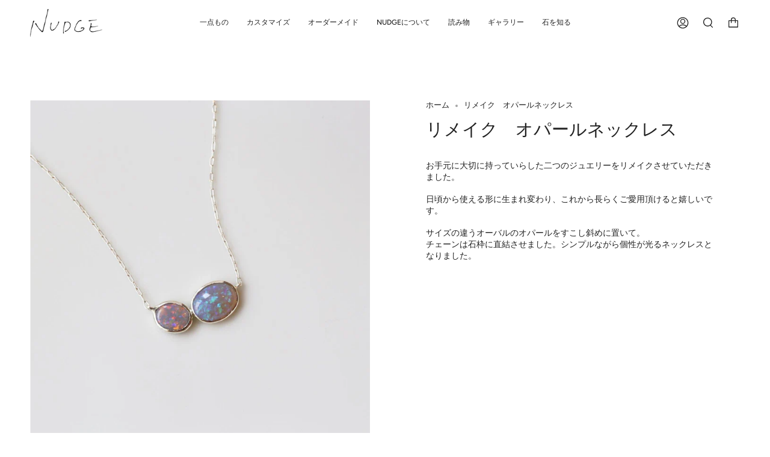

--- FILE ---
content_type: text/html; charset=utf-8
request_url: https://nudge-jewelry.com/products/customer-order-br-%E3%82%AA%E3%83%91%E3%83%BC%E3%83%AB%E3%83%8D%E3%83%83%E3%82%AF%E3%83%AC%E3%82%B9
body_size: 31503
content:
<!doctype html>
<html class="no-js no-touch supports-no-cookies" lang="ja">
<head>
  <meta charset="UTF-8">
  <meta name="viewport" content="width=device-width, initial-scale=1.0">
  <meta name="theme-color" content="#837c7c">
  <link rel="canonical" href="https://nudge-jewelry.com/products/customer-order-br-%e3%82%aa%e3%83%91%e3%83%bc%e3%83%ab%e3%83%8d%e3%83%83%e3%82%af%e3%83%ac%e3%82%b9">
  

  <!-- ======================= Broadcast Theme V3.3.1 ========================= -->

  <link rel="preconnect" href="https://cdn.shopify.com" crossorigin>
  <link rel="preconnect" href="https://fonts.shopify.com" crossorigin>
  <link rel="preconnect" href="https://monorail-edge.shopifysvc.com" crossorigin>

  <link rel="preload" href="//nudge-jewelry.com/cdn/shop/t/3/assets/lazysizes.js?v=111431644619468174291687587772" as="script">
  <link rel="preload" href="//nudge-jewelry.com/cdn/shop/t/3/assets/vendor.js?v=54846291969275285991687587772" as="script">
  <link rel="preload" href="//nudge-jewelry.com/cdn/shop/t/3/assets/theme.js?v=148053000072779804731687587772" as="script">
  <link rel="preload" href="//nudge-jewelry.com/cdn/shop/t/3/assets/theme.css?v=122153647934742497311687587772" as="style">
  <link rel="preload" href="//nudge-jewelry.com/cdn/shop/t/3/assets/add.css?v=163561072600374109581687587772" as="style">

  <!-- Title and description ================================================ -->
  
  <title>
    
    リメイク　オパールネックレス
    
    
    
      &ndash; NUDGE jewelry
    
  </title>

  
    <meta name="description" content="お手元に大切に持っていらした二つのジュエリーをリメイクさせていただきました。日頃から使える形に生まれ変わり、これから長らくご愛用頂けると嬉しいです。サイズの違うオーバルのオパールをすこし斜めに置いて。チェーンは石枠に直結させました。シンプルながら個性が光るネックレスとなりました。">
  

  <meta property="og:site_name" content="NUDGE jewelry">
<meta property="og:url" content="https://nudge-jewelry.com/products/customer-order-br-%e3%82%aa%e3%83%91%e3%83%bc%e3%83%ab%e3%83%8d%e3%83%83%e3%82%af%e3%83%ac%e3%82%b9">
<meta property="og:title" content="リメイク　オパールネックレス">
<meta property="og:type" content="product">
<meta property="og:description" content="お手元に大切に持っていらした二つのジュエリーをリメイクさせていただきました。日頃から使える形に生まれ変わり、これから長らくご愛用頂けると嬉しいです。サイズの違うオーバルのオパールをすこし斜めに置いて。チェーンは石枠に直結させました。シンプルながら個性が光るネックレスとなりました。"><meta property="og:image" content="http://nudge-jewelry.com/cdn/shop/products/image_03834ddc-8c95-4ded-95c0-a6daa86bb98d.jpg?v=1660119804">
  <meta property="og:image:secure_url" content="https://nudge-jewelry.com/cdn/shop/products/image_03834ddc-8c95-4ded-95c0-a6daa86bb98d.jpg?v=1660119804">
  <meta property="og:image:width" content="1440">
  <meta property="og:image:height" content="1440"><meta property="og:price:amount" content="52,800">
  <meta property="og:price:currency" content="JPY"><meta name="twitter:card" content="summary_large_image">
<meta name="twitter:title" content="リメイク　オパールネックレス">
<meta name="twitter:description" content="お手元に大切に持っていらした二つのジュエリーをリメイクさせていただきました。日頃から使える形に生まれ変わり、これから長らくご愛用頂けると嬉しいです。サイズの違うオーバルのオパールをすこし斜めに置いて。チェーンは石枠に直結させました。シンプルながら個性が光るネックレスとなりました。">

  <!-- CSS ================================================================== -->

  <link href="//nudge-jewelry.com/cdn/shop/t/3/assets/font-settings.css?v=84977858209701414741759332838" rel="stylesheet" type="text/css" media="all" />

  
<style data-shopify>

:root {--scrollbar-width: 0px;


---color-video-bg: #f2f2f2;


---color-bg: #ffffff;
---color-bg-secondary: #F7F7F7;
---color-bg-rgb: 255, 255, 255;

---color-text-dark: #000000;
---color-text: #212121;
---color-text-light: #646464;


/* === Opacity shades of grey ===*/
---color-a5:  rgba(33, 33, 33, 0.05);
---color-a10: rgba(33, 33, 33, 0.1);
---color-a15: rgba(33, 33, 33, 0.15);
---color-a20: rgba(33, 33, 33, 0.2);
---color-a25: rgba(33, 33, 33, 0.25);
---color-a30: rgba(33, 33, 33, 0.3);
---color-a35: rgba(33, 33, 33, 0.35);
---color-a40: rgba(33, 33, 33, 0.4);
---color-a45: rgba(33, 33, 33, 0.45);
---color-a50: rgba(33, 33, 33, 0.5);
---color-a55: rgba(33, 33, 33, 0.55);
---color-a60: rgba(33, 33, 33, 0.6);
---color-a65: rgba(33, 33, 33, 0.65);
---color-a70: rgba(33, 33, 33, 0.7);
---color-a75: rgba(33, 33, 33, 0.75);
---color-a80: rgba(33, 33, 33, 0.8);
---color-a85: rgba(33, 33, 33, 0.85);
---color-a90: rgba(33, 33, 33, 0.9);
---color-a95: rgba(33, 33, 33, 0.95);

---color-border: rgb(240, 240, 240);
---color-border-light: #f6f6f6;
---color-border-hairline: #f7f7f7;
---color-border-dark: #bdbdbd;/* === Bright color ===*/
---color-primary: #ab8c52;
---color-primary-hover: #806430;
---color-primary-fade: rgba(171, 140, 82, 0.05);
---color-primary-fade-hover: rgba(171, 140, 82, 0.1);---color-primary-opposite: #ffffff;


/* === Secondary Color ===*/
---color-secondary: #837c7c;
---color-secondary-hover: #654e4e;
---color-secondary-fade: rgba(131, 124, 124, 0.05);
---color-secondary-fade-hover: rgba(131, 124, 124, 0.1);---color-secondary-opposite: #ffffff;


/* === link Color ===*/
---color-link: #212121;
---color-link-hover: #bcb2a8;
---color-link-fade: rgba(33, 33, 33, 0.05);
---color-link-fade-hover: rgba(33, 33, 33, 0.1);---color-link-opposite: #ffffff;


/* === Product grid sale tags ===*/
---color-sale-bg: #f9dee5;
---color-sale-text: #af7b88;---color-sale-text-secondary: #f9dee5;

/* === Product grid badges ===*/
---color-badge-bg: #ffffff;
---color-badge-text: #212121;

/* === Helper colors for form error states ===*/
---color-error: var(---color-primary);
---color-error-bg: var(---color-primary-fade);



  ---radius: 0px;
  ---radius-sm: 0px;


---color-announcement-bg: #ffffff;
---color-announcement-text: #ab8c52;
---color-announcement-border: #e6ddcb;

---color-header-bg: #ffffff;
---color-header-link: #212121;
---color-header-link-hover: #AB8C52;

---color-menu-bg: #ffffff;
---color-menu-border: #ffffff;
---color-menu-link: #212121;
---color-menu-link-hover: #AB8C52;
---color-submenu-bg: #ffffff;
---color-submenu-link: #212121;
---color-submenu-link-hover: #AB8C52;
---color-menu-transparent: #ffffff;

---color-footer-bg: #fcfaf7;
---color-footer-text: #212121;
---color-footer-link: #212121;
---color-footer-link-hover: #212121;
---color-footer-border: #212121;

/* === Custom Cursor ===*/

--icon-zoom-in: url( "//nudge-jewelry.com/cdn/shop/t/3/assets/icon-zoom-in.svg?v=126996651526054293301687587772" );
--icon-zoom-out: url( "//nudge-jewelry.com/cdn/shop/t/3/assets/icon-zoom-out.svg?v=128675709041987423641687587772" );

/* === Typography ===*/
---product-grid-aspect-ratio: 90.0%;
---product-grid-size-piece: 9.0;


---font-weight-body: 400;
---font-weight-body-bold: 500;

---font-stack-body: Figtree, sans-serif;
---font-style-body: normal;
---font-adjust-body: 0.9;

---font-weight-heading: 400;
---font-weight-heading-bold: 700;

---font-stack-heading: Cardo, serif;
---font-style-heading: normal;
---font-adjust-heading: 1.05;

---font-stack-nav: Figtree, sans-serif;
---font-style-nav: normal;
---font-adjust-nav: 0.85;

---font-weight-nav: 400;
---font-weight-nav-bold: 500;

---font-size-base: 0.9rem;
---font-size-base-percent: 0.9;

---ico-select: url("//nudge-jewelry.com/cdn/shop/t/3/assets/ico-select.svg?v=115630813262522069291687587772");

/* === Parallax ===*/
---parallax-strength-min: 120.0%;
---parallax-strength-max: 130.0%;
}

</style>


  <link href="//nudge-jewelry.com/cdn/shop/t/3/assets/theme.css?v=122153647934742497311687587772" rel="stylesheet" type="text/css" media="all" />
  <link href="//nudge-jewelry.com/cdn/shop/t/3/assets/add.css?v=163561072600374109581687587772" rel="stylesheet" type="text/css" media="all" />

  <script>
    if (window.navigator.userAgent.indexOf('MSIE ') > 0 || window.navigator.userAgent.indexOf('Trident/') > 0) {
      document.documentElement.className = document.documentElement.className + ' ie';

      var scripts = document.getElementsByTagName('script')[0];
      var polyfill = document.createElement("script");
      polyfill.defer = true;
      polyfill.src = "//nudge-jewelry.com/cdn/shop/t/3/assets/ie11.js?v=144489047535103983231687587772";

      scripts.parentNode.insertBefore(polyfill, scripts);
    } else {
      document.documentElement.className = document.documentElement.className.replace('no-js', 'js');
    }

    window.lazySizesConfig = window.lazySizesConfig || {};
    window.lazySizesConfig.preloadAfterLoad = true;

    let root = '/';
    if (root[root.length - 1] !== '/') {
      root = root + '/';
    }

    window.theme = {
      routes: {
        root: root,
        cart: '/cart',
        cart_add_url: '/cart/add',
        product_recommendations_url: '/recommendations/products',
        search_url: '/search',
        addresses_url: '/account/addresses'
      },
      assets: {
        photoswipe: '//nudge-jewelry.com/cdn/shop/t/3/assets/photoswipe.js?v=108660782622152556431687587772',
        smoothscroll: '//nudge-jewelry.com/cdn/shop/t/3/assets/smoothscroll.js?v=37906625415260927261687587772',
        swatches: '//nudge-jewelry.com/cdn/shop/t/3/assets/swatches.json?v=26286170165476615211687587772',
        base: "//nudge-jewelry.com/cdn/shop/t/3/assets/",
        no_image: "//nudge-jewelry.com/cdn/shopifycloud/storefront/assets/no-image-2048-a2addb12_1024x.gif",
      },
      strings: {
        addToCart: "カートに追加",
        soldOut: "売り切れ",
        from: "From",
        preOrder: "プレオーダー",
        sale: "セール",
        subscription: "サブスクリプション",
        unavailable: "購入不可",
        unitPrice: "単価",
        unitPriceSeparator: "per",
        resultsFor: "検索結果",
        noResultsFor: "この検索結果はありません",
        shippingCalcSubmitButton: "送料を計算",
        shippingCalcSubmitButtonDisabled: "計算中...",
        selectValue: "値を選択",
        oneColor: "カラー",
        otherColor: "カラー",
        upsellAddToCart: "追加",
        free: "無料"
      },
      settings: {
        customerLoggedIn: null ? true : false,
        cartDrawerEnabled: true,
        enableQuickAdd: true,
        enableAnimations: true,
        transparentHeader: false,
      },
      moneyFormat: false ? "¥{{amount_no_decimals}} JPY" : "¥{{amount_no_decimals}}",
      moneyWithCurrencyFormat: "¥{{amount_no_decimals}} JPY",
      info: {
        name: 'broadcast'
      },
      version: '3.3.1'
    };
  </script>

  
    <script src="//nudge-jewelry.com/cdn/shopifycloud/storefront/assets/themes_support/shopify_common-5f594365.js" defer="defer"></script>
  

  <!-- Theme Javascript ============================================================== -->
  <script src="//nudge-jewelry.com/cdn/shop/t/3/assets/lazysizes.js?v=111431644619468174291687587772" async="async"></script>
  <script src="//nudge-jewelry.com/cdn/shop/t/3/assets/vendor.js?v=54846291969275285991687587772" defer="defer"></script>
  <script src="//nudge-jewelry.com/cdn/shop/t/3/assets/theme.js?v=148053000072779804731687587772" defer="defer"></script>

  <!-- Shopify app scripts =========================================================== -->

  <script>window.performance && window.performance.mark && window.performance.mark('shopify.content_for_header.start');</script><meta name="google-site-verification" content="PVgqIztesJkVM8lbr_B33FeLFkrnxJpwdxsEsgKGIok">
<meta id="shopify-digital-wallet" name="shopify-digital-wallet" content="/65950056662/digital_wallets/dialog">
<meta name="shopify-checkout-api-token" content="9e860e8be8329d13a801c9a1ff79f16e">
<link rel="alternate" type="application/json+oembed" href="https://nudge-jewelry.com/products/customer-order-br-%e3%82%aa%e3%83%91%e3%83%bc%e3%83%ab%e3%83%8d%e3%83%83%e3%82%af%e3%83%ac%e3%82%b9.oembed">
<script async="async" src="/checkouts/internal/preloads.js?locale=ja-JP"></script>
<link rel="preconnect" href="https://shop.app" crossorigin="anonymous">
<script async="async" src="https://shop.app/checkouts/internal/preloads.js?locale=ja-JP&shop_id=65950056662" crossorigin="anonymous"></script>
<script id="apple-pay-shop-capabilities" type="application/json">{"shopId":65950056662,"countryCode":"JP","currencyCode":"JPY","merchantCapabilities":["supports3DS"],"merchantId":"gid:\/\/shopify\/Shop\/65950056662","merchantName":"NUDGE jewelry","requiredBillingContactFields":["postalAddress","email"],"requiredShippingContactFields":["postalAddress","email"],"shippingType":"shipping","supportedNetworks":["visa","masterCard","amex","jcb","discover"],"total":{"type":"pending","label":"NUDGE jewelry","amount":"1.00"},"shopifyPaymentsEnabled":true,"supportsSubscriptions":true}</script>
<script id="shopify-features" type="application/json">{"accessToken":"9e860e8be8329d13a801c9a1ff79f16e","betas":["rich-media-storefront-analytics"],"domain":"nudge-jewelry.com","predictiveSearch":false,"shopId":65950056662,"locale":"ja"}</script>
<script>var Shopify = Shopify || {};
Shopify.shop = "nudge-development.myshopify.com";
Shopify.locale = "ja";
Shopify.currency = {"active":"JPY","rate":"1.0"};
Shopify.country = "JP";
Shopify.theme = {"name":"Broadcastのコピー","id":137735733462,"schema_name":"Broadcast","schema_version":"3.3.1","theme_store_id":868,"role":"main"};
Shopify.theme.handle = "null";
Shopify.theme.style = {"id":null,"handle":null};
Shopify.cdnHost = "nudge-jewelry.com/cdn";
Shopify.routes = Shopify.routes || {};
Shopify.routes.root = "/";</script>
<script type="module">!function(o){(o.Shopify=o.Shopify||{}).modules=!0}(window);</script>
<script>!function(o){function n(){var o=[];function n(){o.push(Array.prototype.slice.apply(arguments))}return n.q=o,n}var t=o.Shopify=o.Shopify||{};t.loadFeatures=n(),t.autoloadFeatures=n()}(window);</script>
<script>
  window.ShopifyPay = window.ShopifyPay || {};
  window.ShopifyPay.apiHost = "shop.app\/pay";
  window.ShopifyPay.redirectState = null;
</script>
<script id="shop-js-analytics" type="application/json">{"pageType":"product"}</script>
<script defer="defer" async type="module" src="//nudge-jewelry.com/cdn/shopifycloud/shop-js/modules/v2/client.init-shop-cart-sync_Cun6Ba8E.ja.esm.js"></script>
<script defer="defer" async type="module" src="//nudge-jewelry.com/cdn/shopifycloud/shop-js/modules/v2/chunk.common_DGWubyOB.esm.js"></script>
<script type="module">
  await import("//nudge-jewelry.com/cdn/shopifycloud/shop-js/modules/v2/client.init-shop-cart-sync_Cun6Ba8E.ja.esm.js");
await import("//nudge-jewelry.com/cdn/shopifycloud/shop-js/modules/v2/chunk.common_DGWubyOB.esm.js");

  window.Shopify.SignInWithShop?.initShopCartSync?.({"fedCMEnabled":true,"windoidEnabled":true});

</script>
<script>
  window.Shopify = window.Shopify || {};
  if (!window.Shopify.featureAssets) window.Shopify.featureAssets = {};
  window.Shopify.featureAssets['shop-js'] = {"shop-cart-sync":["modules/v2/client.shop-cart-sync_kpadWrR6.ja.esm.js","modules/v2/chunk.common_DGWubyOB.esm.js"],"shop-button":["modules/v2/client.shop-button_Bgl7Akkx.ja.esm.js","modules/v2/chunk.common_DGWubyOB.esm.js"],"init-fed-cm":["modules/v2/client.init-fed-cm_deEwcgdG.ja.esm.js","modules/v2/chunk.common_DGWubyOB.esm.js"],"init-windoid":["modules/v2/client.init-windoid_DLaIoEuB.ja.esm.js","modules/v2/chunk.common_DGWubyOB.esm.js"],"init-shop-cart-sync":["modules/v2/client.init-shop-cart-sync_Cun6Ba8E.ja.esm.js","modules/v2/chunk.common_DGWubyOB.esm.js"],"init-shop-email-lookup-coordinator":["modules/v2/client.init-shop-email-lookup-coordinator_BxGPdBrh.ja.esm.js","modules/v2/chunk.common_DGWubyOB.esm.js"],"shop-cash-offers":["modules/v2/client.shop-cash-offers_CGfJizyJ.ja.esm.js","modules/v2/chunk.common_DGWubyOB.esm.js","modules/v2/chunk.modal_Ba7vk6QP.esm.js"],"pay-button":["modules/v2/client.pay-button_iRJggQYg.ja.esm.js","modules/v2/chunk.common_DGWubyOB.esm.js"],"shop-login-button":["modules/v2/client.shop-login-button_CXxZBmJa.ja.esm.js","modules/v2/chunk.common_DGWubyOB.esm.js","modules/v2/chunk.modal_Ba7vk6QP.esm.js"],"shop-toast-manager":["modules/v2/client.shop-toast-manager_BZdAlEPY.ja.esm.js","modules/v2/chunk.common_DGWubyOB.esm.js"],"avatar":["modules/v2/client.avatar_BTnouDA3.ja.esm.js"],"init-shop-for-new-customer-accounts":["modules/v2/client.init-shop-for-new-customer-accounts_48e-446J.ja.esm.js","modules/v2/client.shop-login-button_CXxZBmJa.ja.esm.js","modules/v2/chunk.common_DGWubyOB.esm.js","modules/v2/chunk.modal_Ba7vk6QP.esm.js"],"init-customer-accounts":["modules/v2/client.init-customer-accounts_BbQrQ-BF.ja.esm.js","modules/v2/client.shop-login-button_CXxZBmJa.ja.esm.js","modules/v2/chunk.common_DGWubyOB.esm.js","modules/v2/chunk.modal_Ba7vk6QP.esm.js"],"init-customer-accounts-sign-up":["modules/v2/client.init-customer-accounts-sign-up_Bb65hYMR.ja.esm.js","modules/v2/client.shop-login-button_CXxZBmJa.ja.esm.js","modules/v2/chunk.common_DGWubyOB.esm.js","modules/v2/chunk.modal_Ba7vk6QP.esm.js"],"lead-capture":["modules/v2/client.lead-capture_Be4qr8sG.ja.esm.js","modules/v2/chunk.common_DGWubyOB.esm.js","modules/v2/chunk.modal_Ba7vk6QP.esm.js"],"checkout-modal":["modules/v2/client.checkout-modal__QRFVvMA.ja.esm.js","modules/v2/chunk.common_DGWubyOB.esm.js","modules/v2/chunk.modal_Ba7vk6QP.esm.js"],"shop-follow-button":["modules/v2/client.shop-follow-button_BO2OQvUT.ja.esm.js","modules/v2/chunk.common_DGWubyOB.esm.js","modules/v2/chunk.modal_Ba7vk6QP.esm.js"],"shop-login":["modules/v2/client.shop-login_BCaq99Td.ja.esm.js","modules/v2/chunk.common_DGWubyOB.esm.js","modules/v2/chunk.modal_Ba7vk6QP.esm.js"],"payment-terms":["modules/v2/client.payment-terms_C-1Cu6jg.ja.esm.js","modules/v2/chunk.common_DGWubyOB.esm.js","modules/v2/chunk.modal_Ba7vk6QP.esm.js"]};
</script>
<script>(function() {
  var isLoaded = false;
  function asyncLoad() {
    if (isLoaded) return;
    isLoaded = true;
    var urls = ["\/\/www.powr.io\/powr.js?powr-token=nudge-development.myshopify.com\u0026external-type=shopify\u0026shop=nudge-development.myshopify.com","https:\/\/quizify.arhamcommerce.com\/js\/shortcode.js?shop=nudge-development.myshopify.com","https:\/\/cdn.nfcube.com\/instafeed-706221fadef7e35e1d38a9061533fb73.js?shop=nudge-development.myshopify.com","https:\/\/script.pop-convert.com\/new-micro\/production.pc.min.js?unique_id=nudge-development.myshopify.com\u0026shop=nudge-development.myshopify.com","https:\/\/cdn.s3.pop-convert.com\/pcjs.production.min.js?unique_id=nudge-development.myshopify.com\u0026shop=nudge-development.myshopify.com","\/\/shopify.privy.com\/widget.js?shop=nudge-development.myshopify.com"];
    for (var i = 0; i < urls.length; i++) {
      var s = document.createElement('script');
      s.type = 'text/javascript';
      s.async = true;
      s.src = urls[i];
      var x = document.getElementsByTagName('script')[0];
      x.parentNode.insertBefore(s, x);
    }
  };
  if(window.attachEvent) {
    window.attachEvent('onload', asyncLoad);
  } else {
    window.addEventListener('load', asyncLoad, false);
  }
})();</script>
<script id="__st">var __st={"a":65950056662,"offset":32400,"reqid":"38097f23-f696-44db-b9e7-54febfee866a-1768847364","pageurl":"nudge-jewelry.com\/products\/customer-order-br-%E3%82%AA%E3%83%91%E3%83%BC%E3%83%AB%E3%83%8D%E3%83%83%E3%82%AF%E3%83%AC%E3%82%B9","u":"f482b2d1a24e","p":"product","rtyp":"product","rid":7792284598486};</script>
<script>window.ShopifyPaypalV4VisibilityTracking = true;</script>
<script id="captcha-bootstrap">!function(){'use strict';const t='contact',e='account',n='new_comment',o=[[t,t],['blogs',n],['comments',n],[t,'customer']],c=[[e,'customer_login'],[e,'guest_login'],[e,'recover_customer_password'],[e,'create_customer']],r=t=>t.map((([t,e])=>`form[action*='/${t}']:not([data-nocaptcha='true']) input[name='form_type'][value='${e}']`)).join(','),a=t=>()=>t?[...document.querySelectorAll(t)].map((t=>t.form)):[];function s(){const t=[...o],e=r(t);return a(e)}const i='password',u='form_key',d=['recaptcha-v3-token','g-recaptcha-response','h-captcha-response',i],f=()=>{try{return window.sessionStorage}catch{return}},m='__shopify_v',_=t=>t.elements[u];function p(t,e,n=!1){try{const o=window.sessionStorage,c=JSON.parse(o.getItem(e)),{data:r}=function(t){const{data:e,action:n}=t;return t[m]||n?{data:e,action:n}:{data:t,action:n}}(c);for(const[e,n]of Object.entries(r))t.elements[e]&&(t.elements[e].value=n);n&&o.removeItem(e)}catch(o){console.error('form repopulation failed',{error:o})}}const l='form_type',E='cptcha';function T(t){t.dataset[E]=!0}const w=window,h=w.document,L='Shopify',v='ce_forms',y='captcha';let A=!1;((t,e)=>{const n=(g='f06e6c50-85a8-45c8-87d0-21a2b65856fe',I='https://cdn.shopify.com/shopifycloud/storefront-forms-hcaptcha/ce_storefront_forms_captcha_hcaptcha.v1.5.2.iife.js',D={infoText:'hCaptchaによる保護',privacyText:'プライバシー',termsText:'利用規約'},(t,e,n)=>{const o=w[L][v],c=o.bindForm;if(c)return c(t,g,e,D).then(n);var r;o.q.push([[t,g,e,D],n]),r=I,A||(h.body.append(Object.assign(h.createElement('script'),{id:'captcha-provider',async:!0,src:r})),A=!0)});var g,I,D;w[L]=w[L]||{},w[L][v]=w[L][v]||{},w[L][v].q=[],w[L][y]=w[L][y]||{},w[L][y].protect=function(t,e){n(t,void 0,e),T(t)},Object.freeze(w[L][y]),function(t,e,n,w,h,L){const[v,y,A,g]=function(t,e,n){const i=e?o:[],u=t?c:[],d=[...i,...u],f=r(d),m=r(i),_=r(d.filter((([t,e])=>n.includes(e))));return[a(f),a(m),a(_),s()]}(w,h,L),I=t=>{const e=t.target;return e instanceof HTMLFormElement?e:e&&e.form},D=t=>v().includes(t);t.addEventListener('submit',(t=>{const e=I(t);if(!e)return;const n=D(e)&&!e.dataset.hcaptchaBound&&!e.dataset.recaptchaBound,o=_(e),c=g().includes(e)&&(!o||!o.value);(n||c)&&t.preventDefault(),c&&!n&&(function(t){try{if(!f())return;!function(t){const e=f();if(!e)return;const n=_(t);if(!n)return;const o=n.value;o&&e.removeItem(o)}(t);const e=Array.from(Array(32),(()=>Math.random().toString(36)[2])).join('');!function(t,e){_(t)||t.append(Object.assign(document.createElement('input'),{type:'hidden',name:u})),t.elements[u].value=e}(t,e),function(t,e){const n=f();if(!n)return;const o=[...t.querySelectorAll(`input[type='${i}']`)].map((({name:t})=>t)),c=[...d,...o],r={};for(const[a,s]of new FormData(t).entries())c.includes(a)||(r[a]=s);n.setItem(e,JSON.stringify({[m]:1,action:t.action,data:r}))}(t,e)}catch(e){console.error('failed to persist form',e)}}(e),e.submit())}));const S=(t,e)=>{t&&!t.dataset[E]&&(n(t,e.some((e=>e===t))),T(t))};for(const o of['focusin','change'])t.addEventListener(o,(t=>{const e=I(t);D(e)&&S(e,y())}));const B=e.get('form_key'),M=e.get(l),P=B&&M;t.addEventListener('DOMContentLoaded',(()=>{const t=y();if(P)for(const e of t)e.elements[l].value===M&&p(e,B);[...new Set([...A(),...v().filter((t=>'true'===t.dataset.shopifyCaptcha))])].forEach((e=>S(e,t)))}))}(h,new URLSearchParams(w.location.search),n,t,e,['guest_login'])})(!0,!0)}();</script>
<script integrity="sha256-4kQ18oKyAcykRKYeNunJcIwy7WH5gtpwJnB7kiuLZ1E=" data-source-attribution="shopify.loadfeatures" defer="defer" src="//nudge-jewelry.com/cdn/shopifycloud/storefront/assets/storefront/load_feature-a0a9edcb.js" crossorigin="anonymous"></script>
<script crossorigin="anonymous" defer="defer" src="//nudge-jewelry.com/cdn/shopifycloud/storefront/assets/shopify_pay/storefront-65b4c6d7.js?v=20250812"></script>
<script data-source-attribution="shopify.dynamic_checkout.dynamic.init">var Shopify=Shopify||{};Shopify.PaymentButton=Shopify.PaymentButton||{isStorefrontPortableWallets:!0,init:function(){window.Shopify.PaymentButton.init=function(){};var t=document.createElement("script");t.src="https://nudge-jewelry.com/cdn/shopifycloud/portable-wallets/latest/portable-wallets.ja.js",t.type="module",document.head.appendChild(t)}};
</script>
<script data-source-attribution="shopify.dynamic_checkout.buyer_consent">
  function portableWalletsHideBuyerConsent(e){var t=document.getElementById("shopify-buyer-consent"),n=document.getElementById("shopify-subscription-policy-button");t&&n&&(t.classList.add("hidden"),t.setAttribute("aria-hidden","true"),n.removeEventListener("click",e))}function portableWalletsShowBuyerConsent(e){var t=document.getElementById("shopify-buyer-consent"),n=document.getElementById("shopify-subscription-policy-button");t&&n&&(t.classList.remove("hidden"),t.removeAttribute("aria-hidden"),n.addEventListener("click",e))}window.Shopify?.PaymentButton&&(window.Shopify.PaymentButton.hideBuyerConsent=portableWalletsHideBuyerConsent,window.Shopify.PaymentButton.showBuyerConsent=portableWalletsShowBuyerConsent);
</script>
<script data-source-attribution="shopify.dynamic_checkout.cart.bootstrap">document.addEventListener("DOMContentLoaded",(function(){function t(){return document.querySelector("shopify-accelerated-checkout-cart, shopify-accelerated-checkout")}if(t())Shopify.PaymentButton.init();else{new MutationObserver((function(e,n){t()&&(Shopify.PaymentButton.init(),n.disconnect())})).observe(document.body,{childList:!0,subtree:!0})}}));
</script>
<link id="shopify-accelerated-checkout-styles" rel="stylesheet" media="screen" href="https://nudge-jewelry.com/cdn/shopifycloud/portable-wallets/latest/accelerated-checkout-backwards-compat.css" crossorigin="anonymous">
<style id="shopify-accelerated-checkout-cart">
        #shopify-buyer-consent {
  margin-top: 1em;
  display: inline-block;
  width: 100%;
}

#shopify-buyer-consent.hidden {
  display: none;
}

#shopify-subscription-policy-button {
  background: none;
  border: none;
  padding: 0;
  text-decoration: underline;
  font-size: inherit;
  cursor: pointer;
}

#shopify-subscription-policy-button::before {
  box-shadow: none;
}

      </style>

<script>window.performance && window.performance.mark && window.performance.mark('shopify.content_for_header.end');</script>
<script type="text/javascript">
	var storeifyRequestaquote = storeifyRequestaquote || {};
	storeifyRequestaquote.locale = "ja";
	storeifyRequestaquote.shop_domain = "nudge-jewelry.com";
	storeifyRequestaquote.shop_url = "https:\/\/nudge-jewelry.com";
	
	  storeifyRequestaquote.product = {"id":7792284598486,"title":"リメイク　オパールネックレス","handle":"customer-order-br-オパールネックレス","description":"\u003cp\u003e\u003cbr\u003eお手元に大切に持っていらした二つのジュエリーをリメイクさせていただきました。\u003cbr\u003e\u003cbr\u003e日頃から使える形に生まれ変わり、これから長らくご愛用頂けると嬉しいです。\u003cbr\u003e\u003cbr\u003eサイズの違うオーバルのオパールをすこし斜めに置いて。\u003cbr\u003eチェーンは石枠に直結させました。シンプルながら個性が光るネックレスとなりました。\u003c\/p\u003e","published_at":"2022-08-27T01:15:45+09:00","created_at":"2022-08-10T17:23:24+09:00","vendor":"NUDGE jewelry","type":"checkout","tags":[],"price":5280000,"price_min":5280000,"price_max":5280000,"available":true,"price_varies":false,"compare_at_price":null,"compare_at_price_min":0,"compare_at_price_max":0,"compare_at_price_varies":false,"variants":[{"id":43353523126486,"title":"Default Title","option1":"Default Title","option2":null,"option3":null,"sku":"P-OP-0046-RF,NKK10NAZ38","requires_shipping":true,"taxable":true,"featured_image":null,"available":true,"name":"リメイク　オパールネックレス","public_title":null,"options":["Default Title"],"price":5280000,"weight":0,"compare_at_price":null,"inventory_management":null,"barcode":"","requires_selling_plan":false,"selling_plan_allocations":[]}],"images":["\/\/nudge-jewelry.com\/cdn\/shop\/products\/image_03834ddc-8c95-4ded-95c0-a6daa86bb98d.jpg?v=1660119804","\/\/nudge-jewelry.com\/cdn\/shop\/products\/image_18710b50-b0e6-459d-852e-d003e8ea398f.jpg?v=1660119804"],"featured_image":"\/\/nudge-jewelry.com\/cdn\/shop\/products\/image_03834ddc-8c95-4ded-95c0-a6daa86bb98d.jpg?v=1660119804","options":["Title"],"media":[{"alt":null,"id":30765537624278,"position":1,"preview_image":{"aspect_ratio":1.0,"height":1440,"width":1440,"src":"\/\/nudge-jewelry.com\/cdn\/shop\/products\/image_03834ddc-8c95-4ded-95c0-a6daa86bb98d.jpg?v=1660119804"},"aspect_ratio":1.0,"height":1440,"media_type":"image","src":"\/\/nudge-jewelry.com\/cdn\/shop\/products\/image_03834ddc-8c95-4ded-95c0-a6daa86bb98d.jpg?v=1660119804","width":1440},{"alt":null,"id":30765537657046,"position":2,"preview_image":{"aspect_ratio":1.0,"height":1440,"width":1440,"src":"\/\/nudge-jewelry.com\/cdn\/shop\/products\/image_18710b50-b0e6-459d-852e-d003e8ea398f.jpg?v=1660119804"},"aspect_ratio":1.0,"height":1440,"media_type":"image","src":"\/\/nudge-jewelry.com\/cdn\/shop\/products\/image_18710b50-b0e6-459d-852e-d003e8ea398f.jpg?v=1660119804","width":1440}],"requires_selling_plan":false,"selling_plan_groups":[],"content":"\u003cp\u003e\u003cbr\u003eお手元に大切に持っていらした二つのジュエリーをリメイクさせていただきました。\u003cbr\u003e\u003cbr\u003e日頃から使える形に生まれ変わり、これから長らくご愛用頂けると嬉しいです。\u003cbr\u003e\u003cbr\u003eサイズの違うオーバルのオパールをすこし斜めに置いて。\u003cbr\u003eチェーンは石枠に直結させました。シンプルながら個性が光るネックレスとなりました。\u003c\/p\u003e"};
	  storeifyRequestaquote.product.options = [{"name":"Title","position":1,"values":["Default Title"]}];
	  
	    storeifyRequestaquote.product.variants[0].inventory_management = '';
	    storeifyRequestaquote.product.variants[0].inventory_quantity = -1;
	    storeifyRequestaquote.product.variants[0].inventory_policy = 'deny';
	  
	  
	   storeifyRequestaquote.product.collection = [411566309590];
	
	
	

	storeifyRequestaquote.page = {
	type : 'product',
	path : '/products/customer-order-br-%E3%82%AA%E3%83%91%E3%83%BC%E3%83%AB%E3%83%8D%E3%83%83%E3%82%AF%E3%83%AC%E3%82%B9',
	};
	storeifyRequestaquote.money_format = '¥{{amount_no_decimals}}';
	storeifyRequestaquote.collections = {};
	storeifyRequestaquote.storeify_requestaquote_json = "//nudge-jewelry.com/cdn/shop/t/3/assets/storeify-requestaquote-json.js?v=11343665332317656121687587772";
	storeifyRequestaquote.root_url = '/';
				   storeifyRequestaquote.lang = {"btn_addquote":"\u898b\u7a4d\u3082\u308a\u3092\u8ffd\u52a0","call_for_price":"\u304a\u898b\u7a4d\u3082\u308a\u4f9d\u983c","btn_view":"\u898b\u7a4d\u3082\u308a\u5185\u5bb9\u3092\u898b\u308b","btn_continue":"\u304a\u8cb7\u3044\u7269\u3092\u7d9a\u3051\u308b","add_title":"{{product}}\u3092\u304a\u898b\u7a4d\u308a\u306b\u8ffd\u52a0","tbl_name":"\u304a\u540d\u524d","tbl_sku":"SKU","tbl_option":"\u30aa\u30d7\u30b7\u30e7\u30f3","tbl_qty":"\u6570\u91cf","quote_empty":"Your quote is currently empty.","your_price":"\u91d1\u984d","old_price":"\u91d1\u984d","print":"PDF\u3092\u30d7\u30ea\u30f3\u30c8","total":"\u5408\u8a08","btn_see_price":"\u30ed\u30b0\u30a4\u30f3\u3057\u3066\u91d1\u984d\u3092\u898b\u308b","draft_order":"\u4e0b\u66f8\u304d\u6ce8\u6587","date":"\u65e5\u4ed8","status":"\u30b9\u30c6\u30fc\u30bf\u30b9","view":"\u898b\u308b","quote_history":"\u304a\u898b\u7a4d\u3082\u308a\u5c65\u6b74","load_more":"Load more >>","subtotal":"\u5c0f\u8a08","total_tax":"\u7a0e","excl_shipping":"(\u9001\u6599\u3092\u9664\u304f)","excl_tax_shipping":"(\u9001\u6599\u3068\u7a0e\u3092\u9664\u304f)"};	storeifyRequestaquote.show_input_price = 0;	storeifyRequestaquote.hide_variants_outofstock = 0;
</script>
<link rel="stylesheet" href="//nudge-jewelry.com/cdn/shop/t/3/assets/storeify-requestaquote-styles.css?v=184056829171898713791687587772" type="text/css"  media="all">
<link id="storeify-requestaquote-hidden" href="//nudge-jewelry.com/cdn/shop/t/3/assets/storeify-requestaquote-hidden.css?v=111603181540343972631687587772" type="text/css" media="all">


<meta name="google-site-verification" content="PVgqIztesJkVM8lbr_B33FeLFkrnxJpwdxsEsgKGIok" />
<link rel="dns-prefetch" href="https://cdn.secomapp.com/">
<link rel="dns-prefetch" href="https://ajax.googleapis.com/">
<link rel="dns-prefetch" href="https://cdnjs.cloudflare.com/">
<link rel="preload" as="stylesheet" href="//nudge-jewelry.com/cdn/shop/t/3/assets/sca-pp.css?v=178374312540912810101687587772">

<link rel="stylesheet" href="//nudge-jewelry.com/cdn/shop/t/3/assets/sca-pp.css?v=178374312540912810101687587772">
 <script>
  
  SCAPPShop = {};
    
  </script> 
<script type="text/javascript" src="//ajax.googleapis.com/ajax/libs/jquery/1.7/jquery.min.js" defer></script> 
<script src="https://cdn.shopify.com/extensions/98609345-6027-4701-9e3f-4907c6a214d4/promolayer-11/assets/promolayer_loader.js" type="text/javascript" defer="defer"></script>
<link href="https://monorail-edge.shopifysvc.com" rel="dns-prefetch">
<script>(function(){if ("sendBeacon" in navigator && "performance" in window) {try {var session_token_from_headers = performance.getEntriesByType('navigation')[0].serverTiming.find(x => x.name == '_s').description;} catch {var session_token_from_headers = undefined;}var session_cookie_matches = document.cookie.match(/_shopify_s=([^;]*)/);var session_token_from_cookie = session_cookie_matches && session_cookie_matches.length === 2 ? session_cookie_matches[1] : "";var session_token = session_token_from_headers || session_token_from_cookie || "";function handle_abandonment_event(e) {var entries = performance.getEntries().filter(function(entry) {return /monorail-edge.shopifysvc.com/.test(entry.name);});if (!window.abandonment_tracked && entries.length === 0) {window.abandonment_tracked = true;var currentMs = Date.now();var navigation_start = performance.timing.navigationStart;var payload = {shop_id: 65950056662,url: window.location.href,navigation_start,duration: currentMs - navigation_start,session_token,page_type: "product"};window.navigator.sendBeacon("https://monorail-edge.shopifysvc.com/v1/produce", JSON.stringify({schema_id: "online_store_buyer_site_abandonment/1.1",payload: payload,metadata: {event_created_at_ms: currentMs,event_sent_at_ms: currentMs}}));}}window.addEventListener('pagehide', handle_abandonment_event);}}());</script>
<script id="web-pixels-manager-setup">(function e(e,d,r,n,o){if(void 0===o&&(o={}),!Boolean(null===(a=null===(i=window.Shopify)||void 0===i?void 0:i.analytics)||void 0===a?void 0:a.replayQueue)){var i,a;window.Shopify=window.Shopify||{};var t=window.Shopify;t.analytics=t.analytics||{};var s=t.analytics;s.replayQueue=[],s.publish=function(e,d,r){return s.replayQueue.push([e,d,r]),!0};try{self.performance.mark("wpm:start")}catch(e){}var l=function(){var e={modern:/Edge?\/(1{2}[4-9]|1[2-9]\d|[2-9]\d{2}|\d{4,})\.\d+(\.\d+|)|Firefox\/(1{2}[4-9]|1[2-9]\d|[2-9]\d{2}|\d{4,})\.\d+(\.\d+|)|Chrom(ium|e)\/(9{2}|\d{3,})\.\d+(\.\d+|)|(Maci|X1{2}).+ Version\/(15\.\d+|(1[6-9]|[2-9]\d|\d{3,})\.\d+)([,.]\d+|)( \(\w+\)|)( Mobile\/\w+|) Safari\/|Chrome.+OPR\/(9{2}|\d{3,})\.\d+\.\d+|(CPU[ +]OS|iPhone[ +]OS|CPU[ +]iPhone|CPU IPhone OS|CPU iPad OS)[ +]+(15[._]\d+|(1[6-9]|[2-9]\d|\d{3,})[._]\d+)([._]\d+|)|Android:?[ /-](13[3-9]|1[4-9]\d|[2-9]\d{2}|\d{4,})(\.\d+|)(\.\d+|)|Android.+Firefox\/(13[5-9]|1[4-9]\d|[2-9]\d{2}|\d{4,})\.\d+(\.\d+|)|Android.+Chrom(ium|e)\/(13[3-9]|1[4-9]\d|[2-9]\d{2}|\d{4,})\.\d+(\.\d+|)|SamsungBrowser\/([2-9]\d|\d{3,})\.\d+/,legacy:/Edge?\/(1[6-9]|[2-9]\d|\d{3,})\.\d+(\.\d+|)|Firefox\/(5[4-9]|[6-9]\d|\d{3,})\.\d+(\.\d+|)|Chrom(ium|e)\/(5[1-9]|[6-9]\d|\d{3,})\.\d+(\.\d+|)([\d.]+$|.*Safari\/(?![\d.]+ Edge\/[\d.]+$))|(Maci|X1{2}).+ Version\/(10\.\d+|(1[1-9]|[2-9]\d|\d{3,})\.\d+)([,.]\d+|)( \(\w+\)|)( Mobile\/\w+|) Safari\/|Chrome.+OPR\/(3[89]|[4-9]\d|\d{3,})\.\d+\.\d+|(CPU[ +]OS|iPhone[ +]OS|CPU[ +]iPhone|CPU IPhone OS|CPU iPad OS)[ +]+(10[._]\d+|(1[1-9]|[2-9]\d|\d{3,})[._]\d+)([._]\d+|)|Android:?[ /-](13[3-9]|1[4-9]\d|[2-9]\d{2}|\d{4,})(\.\d+|)(\.\d+|)|Mobile Safari.+OPR\/([89]\d|\d{3,})\.\d+\.\d+|Android.+Firefox\/(13[5-9]|1[4-9]\d|[2-9]\d{2}|\d{4,})\.\d+(\.\d+|)|Android.+Chrom(ium|e)\/(13[3-9]|1[4-9]\d|[2-9]\d{2}|\d{4,})\.\d+(\.\d+|)|Android.+(UC? ?Browser|UCWEB|U3)[ /]?(15\.([5-9]|\d{2,})|(1[6-9]|[2-9]\d|\d{3,})\.\d+)\.\d+|SamsungBrowser\/(5\.\d+|([6-9]|\d{2,})\.\d+)|Android.+MQ{2}Browser\/(14(\.(9|\d{2,})|)|(1[5-9]|[2-9]\d|\d{3,})(\.\d+|))(\.\d+|)|K[Aa][Ii]OS\/(3\.\d+|([4-9]|\d{2,})\.\d+)(\.\d+|)/},d=e.modern,r=e.legacy,n=navigator.userAgent;return n.match(d)?"modern":n.match(r)?"legacy":"unknown"}(),u="modern"===l?"modern":"legacy",c=(null!=n?n:{modern:"",legacy:""})[u],f=function(e){return[e.baseUrl,"/wpm","/b",e.hashVersion,"modern"===e.buildTarget?"m":"l",".js"].join("")}({baseUrl:d,hashVersion:r,buildTarget:u}),m=function(e){var d=e.version,r=e.bundleTarget,n=e.surface,o=e.pageUrl,i=e.monorailEndpoint;return{emit:function(e){var a=e.status,t=e.errorMsg,s=(new Date).getTime(),l=JSON.stringify({metadata:{event_sent_at_ms:s},events:[{schema_id:"web_pixels_manager_load/3.1",payload:{version:d,bundle_target:r,page_url:o,status:a,surface:n,error_msg:t},metadata:{event_created_at_ms:s}}]});if(!i)return console&&console.warn&&console.warn("[Web Pixels Manager] No Monorail endpoint provided, skipping logging."),!1;try{return self.navigator.sendBeacon.bind(self.navigator)(i,l)}catch(e){}var u=new XMLHttpRequest;try{return u.open("POST",i,!0),u.setRequestHeader("Content-Type","text/plain"),u.send(l),!0}catch(e){return console&&console.warn&&console.warn("[Web Pixels Manager] Got an unhandled error while logging to Monorail."),!1}}}}({version:r,bundleTarget:l,surface:e.surface,pageUrl:self.location.href,monorailEndpoint:e.monorailEndpoint});try{o.browserTarget=l,function(e){var d=e.src,r=e.async,n=void 0===r||r,o=e.onload,i=e.onerror,a=e.sri,t=e.scriptDataAttributes,s=void 0===t?{}:t,l=document.createElement("script"),u=document.querySelector("head"),c=document.querySelector("body");if(l.async=n,l.src=d,a&&(l.integrity=a,l.crossOrigin="anonymous"),s)for(var f in s)if(Object.prototype.hasOwnProperty.call(s,f))try{l.dataset[f]=s[f]}catch(e){}if(o&&l.addEventListener("load",o),i&&l.addEventListener("error",i),u)u.appendChild(l);else{if(!c)throw new Error("Did not find a head or body element to append the script");c.appendChild(l)}}({src:f,async:!0,onload:function(){if(!function(){var e,d;return Boolean(null===(d=null===(e=window.Shopify)||void 0===e?void 0:e.analytics)||void 0===d?void 0:d.initialized)}()){var d=window.webPixelsManager.init(e)||void 0;if(d){var r=window.Shopify.analytics;r.replayQueue.forEach((function(e){var r=e[0],n=e[1],o=e[2];d.publishCustomEvent(r,n,o)})),r.replayQueue=[],r.publish=d.publishCustomEvent,r.visitor=d.visitor,r.initialized=!0}}},onerror:function(){return m.emit({status:"failed",errorMsg:"".concat(f," has failed to load")})},sri:function(e){var d=/^sha384-[A-Za-z0-9+/=]+$/;return"string"==typeof e&&d.test(e)}(c)?c:"",scriptDataAttributes:o}),m.emit({status:"loading"})}catch(e){m.emit({status:"failed",errorMsg:(null==e?void 0:e.message)||"Unknown error"})}}})({shopId: 65950056662,storefrontBaseUrl: "https://nudge-jewelry.com",extensionsBaseUrl: "https://extensions.shopifycdn.com/cdn/shopifycloud/web-pixels-manager",monorailEndpoint: "https://monorail-edge.shopifysvc.com/unstable/produce_batch",surface: "storefront-renderer",enabledBetaFlags: ["2dca8a86"],webPixelsConfigList: [{"id":"488341718","configuration":"{\"config\":\"{\\\"pixel_id\\\":\\\"G-W6DJRR4685\\\",\\\"target_country\\\":\\\"JP\\\",\\\"gtag_events\\\":[{\\\"type\\\":\\\"begin_checkout\\\",\\\"action_label\\\":\\\"G-W6DJRR4685\\\"},{\\\"type\\\":\\\"search\\\",\\\"action_label\\\":\\\"G-W6DJRR4685\\\"},{\\\"type\\\":\\\"view_item\\\",\\\"action_label\\\":[\\\"G-W6DJRR4685\\\",\\\"MC-FV5DTGYCE1\\\"]},{\\\"type\\\":\\\"purchase\\\",\\\"action_label\\\":[\\\"G-W6DJRR4685\\\",\\\"MC-FV5DTGYCE1\\\"]},{\\\"type\\\":\\\"page_view\\\",\\\"action_label\\\":[\\\"G-W6DJRR4685\\\",\\\"MC-FV5DTGYCE1\\\"]},{\\\"type\\\":\\\"add_payment_info\\\",\\\"action_label\\\":\\\"G-W6DJRR4685\\\"},{\\\"type\\\":\\\"add_to_cart\\\",\\\"action_label\\\":\\\"G-W6DJRR4685\\\"}],\\\"enable_monitoring_mode\\\":false}\"}","eventPayloadVersion":"v1","runtimeContext":"OPEN","scriptVersion":"b2a88bafab3e21179ed38636efcd8a93","type":"APP","apiClientId":1780363,"privacyPurposes":[],"dataSharingAdjustments":{"protectedCustomerApprovalScopes":["read_customer_address","read_customer_email","read_customer_name","read_customer_personal_data","read_customer_phone"]}},{"id":"128745686","configuration":"{\"pixel_id\":\"1202042373694456\",\"pixel_type\":\"facebook_pixel\",\"metaapp_system_user_token\":\"-\"}","eventPayloadVersion":"v1","runtimeContext":"OPEN","scriptVersion":"ca16bc87fe92b6042fbaa3acc2fbdaa6","type":"APP","apiClientId":2329312,"privacyPurposes":["ANALYTICS","MARKETING","SALE_OF_DATA"],"dataSharingAdjustments":{"protectedCustomerApprovalScopes":["read_customer_address","read_customer_email","read_customer_name","read_customer_personal_data","read_customer_phone"]}},{"id":"shopify-app-pixel","configuration":"{}","eventPayloadVersion":"v1","runtimeContext":"STRICT","scriptVersion":"0450","apiClientId":"shopify-pixel","type":"APP","privacyPurposes":["ANALYTICS","MARKETING"]},{"id":"shopify-custom-pixel","eventPayloadVersion":"v1","runtimeContext":"LAX","scriptVersion":"0450","apiClientId":"shopify-pixel","type":"CUSTOM","privacyPurposes":["ANALYTICS","MARKETING"]}],isMerchantRequest: false,initData: {"shop":{"name":"NUDGE jewelry","paymentSettings":{"currencyCode":"JPY"},"myshopifyDomain":"nudge-development.myshopify.com","countryCode":"JP","storefrontUrl":"https:\/\/nudge-jewelry.com"},"customer":null,"cart":null,"checkout":null,"productVariants":[{"price":{"amount":52800.0,"currencyCode":"JPY"},"product":{"title":"リメイク　オパールネックレス","vendor":"NUDGE jewelry","id":"7792284598486","untranslatedTitle":"リメイク　オパールネックレス","url":"\/products\/customer-order-br-%E3%82%AA%E3%83%91%E3%83%BC%E3%83%AB%E3%83%8D%E3%83%83%E3%82%AF%E3%83%AC%E3%82%B9","type":"checkout"},"id":"43353523126486","image":{"src":"\/\/nudge-jewelry.com\/cdn\/shop\/products\/image_03834ddc-8c95-4ded-95c0-a6daa86bb98d.jpg?v=1660119804"},"sku":"P-OP-0046-RF,NKK10NAZ38","title":"Default Title","untranslatedTitle":"Default Title"}],"purchasingCompany":null},},"https://nudge-jewelry.com/cdn","fcfee988w5aeb613cpc8e4bc33m6693e112",{"modern":"","legacy":""},{"shopId":"65950056662","storefrontBaseUrl":"https:\/\/nudge-jewelry.com","extensionBaseUrl":"https:\/\/extensions.shopifycdn.com\/cdn\/shopifycloud\/web-pixels-manager","surface":"storefront-renderer","enabledBetaFlags":"[\"2dca8a86\"]","isMerchantRequest":"false","hashVersion":"fcfee988w5aeb613cpc8e4bc33m6693e112","publish":"custom","events":"[[\"page_viewed\",{}],[\"product_viewed\",{\"productVariant\":{\"price\":{\"amount\":52800.0,\"currencyCode\":\"JPY\"},\"product\":{\"title\":\"リメイク　オパールネックレス\",\"vendor\":\"NUDGE jewelry\",\"id\":\"7792284598486\",\"untranslatedTitle\":\"リメイク　オパールネックレス\",\"url\":\"\/products\/customer-order-br-%E3%82%AA%E3%83%91%E3%83%BC%E3%83%AB%E3%83%8D%E3%83%83%E3%82%AF%E3%83%AC%E3%82%B9\",\"type\":\"checkout\"},\"id\":\"43353523126486\",\"image\":{\"src\":\"\/\/nudge-jewelry.com\/cdn\/shop\/products\/image_03834ddc-8c95-4ded-95c0-a6daa86bb98d.jpg?v=1660119804\"},\"sku\":\"P-OP-0046-RF,NKK10NAZ38\",\"title\":\"Default Title\",\"untranslatedTitle\":\"Default Title\"}}]]"});</script><script>
  window.ShopifyAnalytics = window.ShopifyAnalytics || {};
  window.ShopifyAnalytics.meta = window.ShopifyAnalytics.meta || {};
  window.ShopifyAnalytics.meta.currency = 'JPY';
  var meta = {"product":{"id":7792284598486,"gid":"gid:\/\/shopify\/Product\/7792284598486","vendor":"NUDGE jewelry","type":"checkout","handle":"customer-order-br-オパールネックレス","variants":[{"id":43353523126486,"price":5280000,"name":"リメイク　オパールネックレス","public_title":null,"sku":"P-OP-0046-RF,NKK10NAZ38"}],"remote":false},"page":{"pageType":"product","resourceType":"product","resourceId":7792284598486,"requestId":"38097f23-f696-44db-b9e7-54febfee866a-1768847364"}};
  for (var attr in meta) {
    window.ShopifyAnalytics.meta[attr] = meta[attr];
  }
</script>
<script class="analytics">
  (function () {
    var customDocumentWrite = function(content) {
      var jquery = null;

      if (window.jQuery) {
        jquery = window.jQuery;
      } else if (window.Checkout && window.Checkout.$) {
        jquery = window.Checkout.$;
      }

      if (jquery) {
        jquery('body').append(content);
      }
    };

    var hasLoggedConversion = function(token) {
      if (token) {
        return document.cookie.indexOf('loggedConversion=' + token) !== -1;
      }
      return false;
    }

    var setCookieIfConversion = function(token) {
      if (token) {
        var twoMonthsFromNow = new Date(Date.now());
        twoMonthsFromNow.setMonth(twoMonthsFromNow.getMonth() + 2);

        document.cookie = 'loggedConversion=' + token + '; expires=' + twoMonthsFromNow;
      }
    }

    var trekkie = window.ShopifyAnalytics.lib = window.trekkie = window.trekkie || [];
    if (trekkie.integrations) {
      return;
    }
    trekkie.methods = [
      'identify',
      'page',
      'ready',
      'track',
      'trackForm',
      'trackLink'
    ];
    trekkie.factory = function(method) {
      return function() {
        var args = Array.prototype.slice.call(arguments);
        args.unshift(method);
        trekkie.push(args);
        return trekkie;
      };
    };
    for (var i = 0; i < trekkie.methods.length; i++) {
      var key = trekkie.methods[i];
      trekkie[key] = trekkie.factory(key);
    }
    trekkie.load = function(config) {
      trekkie.config = config || {};
      trekkie.config.initialDocumentCookie = document.cookie;
      var first = document.getElementsByTagName('script')[0];
      var script = document.createElement('script');
      script.type = 'text/javascript';
      script.onerror = function(e) {
        var scriptFallback = document.createElement('script');
        scriptFallback.type = 'text/javascript';
        scriptFallback.onerror = function(error) {
                var Monorail = {
      produce: function produce(monorailDomain, schemaId, payload) {
        var currentMs = new Date().getTime();
        var event = {
          schema_id: schemaId,
          payload: payload,
          metadata: {
            event_created_at_ms: currentMs,
            event_sent_at_ms: currentMs
          }
        };
        return Monorail.sendRequest("https://" + monorailDomain + "/v1/produce", JSON.stringify(event));
      },
      sendRequest: function sendRequest(endpointUrl, payload) {
        // Try the sendBeacon API
        if (window && window.navigator && typeof window.navigator.sendBeacon === 'function' && typeof window.Blob === 'function' && !Monorail.isIos12()) {
          var blobData = new window.Blob([payload], {
            type: 'text/plain'
          });

          if (window.navigator.sendBeacon(endpointUrl, blobData)) {
            return true;
          } // sendBeacon was not successful

        } // XHR beacon

        var xhr = new XMLHttpRequest();

        try {
          xhr.open('POST', endpointUrl);
          xhr.setRequestHeader('Content-Type', 'text/plain');
          xhr.send(payload);
        } catch (e) {
          console.log(e);
        }

        return false;
      },
      isIos12: function isIos12() {
        return window.navigator.userAgent.lastIndexOf('iPhone; CPU iPhone OS 12_') !== -1 || window.navigator.userAgent.lastIndexOf('iPad; CPU OS 12_') !== -1;
      }
    };
    Monorail.produce('monorail-edge.shopifysvc.com',
      'trekkie_storefront_load_errors/1.1',
      {shop_id: 65950056662,
      theme_id: 137735733462,
      app_name: "storefront",
      context_url: window.location.href,
      source_url: "//nudge-jewelry.com/cdn/s/trekkie.storefront.cd680fe47e6c39ca5d5df5f0a32d569bc48c0f27.min.js"});

        };
        scriptFallback.async = true;
        scriptFallback.src = '//nudge-jewelry.com/cdn/s/trekkie.storefront.cd680fe47e6c39ca5d5df5f0a32d569bc48c0f27.min.js';
        first.parentNode.insertBefore(scriptFallback, first);
      };
      script.async = true;
      script.src = '//nudge-jewelry.com/cdn/s/trekkie.storefront.cd680fe47e6c39ca5d5df5f0a32d569bc48c0f27.min.js';
      first.parentNode.insertBefore(script, first);
    };
    trekkie.load(
      {"Trekkie":{"appName":"storefront","development":false,"defaultAttributes":{"shopId":65950056662,"isMerchantRequest":null,"themeId":137735733462,"themeCityHash":"7429479339541498434","contentLanguage":"ja","currency":"JPY","eventMetadataId":"de4d5ff1-4b07-42c1-98e0-8ad06bb356ce"},"isServerSideCookieWritingEnabled":true,"monorailRegion":"shop_domain","enabledBetaFlags":["65f19447"]},"Session Attribution":{},"S2S":{"facebookCapiEnabled":true,"source":"trekkie-storefront-renderer","apiClientId":580111}}
    );

    var loaded = false;
    trekkie.ready(function() {
      if (loaded) return;
      loaded = true;

      window.ShopifyAnalytics.lib = window.trekkie;

      var originalDocumentWrite = document.write;
      document.write = customDocumentWrite;
      try { window.ShopifyAnalytics.merchantGoogleAnalytics.call(this); } catch(error) {};
      document.write = originalDocumentWrite;

      window.ShopifyAnalytics.lib.page(null,{"pageType":"product","resourceType":"product","resourceId":7792284598486,"requestId":"38097f23-f696-44db-b9e7-54febfee866a-1768847364","shopifyEmitted":true});

      var match = window.location.pathname.match(/checkouts\/(.+)\/(thank_you|post_purchase)/)
      var token = match? match[1]: undefined;
      if (!hasLoggedConversion(token)) {
        setCookieIfConversion(token);
        window.ShopifyAnalytics.lib.track("Viewed Product",{"currency":"JPY","variantId":43353523126486,"productId":7792284598486,"productGid":"gid:\/\/shopify\/Product\/7792284598486","name":"リメイク　オパールネックレス","price":"52800","sku":"P-OP-0046-RF,NKK10NAZ38","brand":"NUDGE jewelry","variant":null,"category":"checkout","nonInteraction":true,"remote":false},undefined,undefined,{"shopifyEmitted":true});
      window.ShopifyAnalytics.lib.track("monorail:\/\/trekkie_storefront_viewed_product\/1.1",{"currency":"JPY","variantId":43353523126486,"productId":7792284598486,"productGid":"gid:\/\/shopify\/Product\/7792284598486","name":"リメイク　オパールネックレス","price":"52800","sku":"P-OP-0046-RF,NKK10NAZ38","brand":"NUDGE jewelry","variant":null,"category":"checkout","nonInteraction":true,"remote":false,"referer":"https:\/\/nudge-jewelry.com\/products\/customer-order-br-%E3%82%AA%E3%83%91%E3%83%BC%E3%83%AB%E3%83%8D%E3%83%83%E3%82%AF%E3%83%AC%E3%82%B9"});
      }
    });


        var eventsListenerScript = document.createElement('script');
        eventsListenerScript.async = true;
        eventsListenerScript.src = "//nudge-jewelry.com/cdn/shopifycloud/storefront/assets/shop_events_listener-3da45d37.js";
        document.getElementsByTagName('head')[0].appendChild(eventsListenerScript);

})();</script>
  <script>
  if (!window.ga || (window.ga && typeof window.ga !== 'function')) {
    window.ga = function ga() {
      (window.ga.q = window.ga.q || []).push(arguments);
      if (window.Shopify && window.Shopify.analytics && typeof window.Shopify.analytics.publish === 'function') {
        window.Shopify.analytics.publish("ga_stub_called", {}, {sendTo: "google_osp_migration"});
      }
      console.error("Shopify's Google Analytics stub called with:", Array.from(arguments), "\nSee https://help.shopify.com/manual/promoting-marketing/pixels/pixel-migration#google for more information.");
    };
    if (window.Shopify && window.Shopify.analytics && typeof window.Shopify.analytics.publish === 'function') {
      window.Shopify.analytics.publish("ga_stub_initialized", {}, {sendTo: "google_osp_migration"});
    }
  }
</script>
<script
  defer
  src="https://nudge-jewelry.com/cdn/shopifycloud/perf-kit/shopify-perf-kit-3.0.4.min.js"
  data-application="storefront-renderer"
  data-shop-id="65950056662"
  data-render-region="gcp-us-central1"
  data-page-type="product"
  data-theme-instance-id="137735733462"
  data-theme-name="Broadcast"
  data-theme-version="3.3.1"
  data-monorail-region="shop_domain"
  data-resource-timing-sampling-rate="10"
  data-shs="true"
  data-shs-beacon="true"
  data-shs-export-with-fetch="true"
  data-shs-logs-sample-rate="1"
  data-shs-beacon-endpoint="https://nudge-jewelry.com/api/collect"
></script>
</head>
<body id="リメイク-オパールネックレス" class="template-product show-button-animation aos-initialized" data-animations="true"><a class="in-page-link visually-hidden skip-link" data-skip-content href="#MainContent">コンテンツへスキップ</a>

  <div class="container" data-site-container>
    <div id="shopify-section-announcement" class="shopify-section"><style data-shopify>#Announcement--announcement {
    --PT: px;
    --PB: px;--bg: #f7f7f7;--text: #545454;}</style><div id="Announcement--announcement"
  class="announcement__wrapper announcement__wrapper--top"
  data-announcement-wrapper
  data-section-id="announcement"
  data-section-type="announcement"><div class="announcement__bar announcement__bar--error">
      <div class="announcement__message">
        <div class="announcement__text">
          <span class="announcement__main">このウェブサイトはEdge, Chrome, Safari, FireFoxのみサポートしております。</span>
        </div>
      </div>
    </div></div>
</div>
    <div id="shopify-section-header" class="shopify-section"><style data-shopify>:root {
    --menu-height: calc(76px);
  }.header__logo__link::before { padding-bottom: 38.56589147286822%; }</style><div class="header__wrapper"
  data-header-wrapper
  data-header-transparent="false"
  data-header-sticky
  data-header-style="logo_beside"
  data-section-id="header"
  data-section-type="header">

  <header class="theme__header header__icons--modern header__icons--size-regular" role="banner" data-header-height>
    <div>
      <div class="header__mobile">
        <div class="header__mobile__left">
    <div class="header__mobile__button">
      <button class="header__mobile__hamburger"
        data-drawer-toggle="hamburger"
        aria-label="メニューを表示"
        aria-haspopup="true"
        aria-expanded="false"
        aria-controls="header-menu"><div class="hamburger__lines">
            <span></span>
            <span></span>
            <span></span>
          </div></button>
    </div><div class="header__mobile__button">
        <a href="/search" class="navlink" data-popdown-toggle="search-popdown" data-focus-element><!-- /snippets/social-icon.liquid -->


<svg aria-hidden="true" focusable="false" role="presentation" class="icon icon-modern-search" viewBox="0 0 30 30"><path d="M14 2c6.075 0 11 4.925 11 11 0 2.932-1.147 5.596-3.017 7.568l4.724 4.725a1 1 0 01-1.32 1.497l-.094-.083-4.817-4.815A10.95 10.95 0 0114 24C7.925 24 3 19.075 3 13S7.925 2 14 2zm0 2a9 9 0 100 18 9 9 0 000-18z"/></svg><span class="visually-hidden">検索</span>
        </a>
      </div></div>
  <div class="header__logo header__logo--image">
    <a class="header__logo__link"
        href="/"
        style="width: 120px;"><img data-src="//nudge-jewelry.com/cdn/shop/files/logo_{width}x.png?v=1660552115"
              class="lazyload logo__img logo__img--color"
              data-widths="[110, 160, 220, 320, 480, 540, 720, 900]"
              data-sizes="auto"
              data-aspectratio="2.592964824120603"
              alt="NUDGE jewelry"><noscript>
          <img class="logo__img" style="opacity: 1;" src="//nudge-jewelry.com/cdn/shop/files/logo_360x.png?v=1660552115" alt=""/>
        </noscript></a>
  </div>
  <div class="header__mobile__right"><div class="header__mobile__button">
        <a href="/account" class="navlink"><!-- /snippets/social-icon.liquid -->


<svg aria-hidden="true" focusable="false" role="presentation" class="icon icon-modern-account" viewBox="0 0 30 30"><path d="M15 1c7.732 0 14 6.268 14 14s-6.268 14-14 14S1 22.732 1 15 7.268 1 15 1zm0 20a12.94 12.94 0 00-8.113 2.841A11.953 11.953 0 0015 27c3.128 0 5.977-1.197 8.113-3.158A12.94 12.94 0 0015 21zm0-18C8.373 3 3 8.373 3 15c0 2.778.944 5.336 2.529 7.37A14.93 14.93 0 0115 19c3.507 0 6.826 1.21 9.472 3.368A11.949 11.949 0 0027 15c0-6.627-5.373-12-12-12zm.05 2a6.25 6.25 0 110 12.5 6.25 6.25 0 010-12.5zm0 2a4.25 4.25 0 100 8.5 4.25 4.25 0 000-8.5z"/></svg><span class="visually-hidden">アカウント</span>
        </a>
      </div><div class="header__mobile__button">
      <a class="navlink navlink--cart" href="/cart"  data-cart-toggle data-focus-element >
        <div class="cart__icon__content cart__icon__content--modern"><!-- /snippets/social-icon.liquid -->


<svg aria-hidden="true" focusable="false" role="presentation" class="icon icon-modern-cart" viewBox="0 0 30 30"><path d="M15 3a6 6 0 015.996 5.775L21 9v1h5a1 1 0 01.993.883L27 11v16a1 1 0 01-.883.993L26 28H4a1 1 0 01-.993-.883L3 27V11a1 1 0 01.883-.993L4 10h5V9a6 6 0 016-6zm10 9h-4v4a1 1 0 01-1.993.117L19 16v-4h-8v4a1 1 0 01-1.993.117L9 16v-4H5v14h20V12zM15 5a4 4 0 00-3.995 3.8L11 9v1h8V9a4 4 0 00-4-4z"/></svg><span class="visually-hidden">カート</span>
          <span class="header__cart__status" data-cart-count="0" data-status-separator=": ">
    0
  </span>
        </div>
      </a>
    </div>
  </div>
      </div>

      <div data-header-desktop class="header__desktop"><div class="header__desktop__upper" data-takes-space-wrapper>
              <div data-child-takes-space class="header__desktop__bar__l"><div class="header__logo header__logo--image">
    <a class="header__logo__link"
        href="/"
        style="width: 120px;"><img data-src="//nudge-jewelry.com/cdn/shop/files/logo_{width}x.png?v=1660552115"
              class="lazyload logo__img logo__img--color"
              data-widths="[110, 160, 220, 320, 480, 540, 720, 900]"
              data-sizes="auto"
              data-aspectratio="2.592964824120603"
              alt="NUDGE jewelry"><noscript>
          <img class="logo__img" style="opacity: 1;" src="//nudge-jewelry.com/cdn/shop/files/logo_360x.png?v=1660552115" alt=""/>
        </noscript></a>
  </div></div>

              <div data-child-takes-space class="header__desktop__bar__c"><nav class="header__menu">
    <div class="header__menu__inner" data-text-items-wrapper>

<div class="menu__item  parent"
   
    aria-haspopup="true" 
    aria-expanded="false"
    data-hover-disclosure-toggle="dropdown-36e94a83390edf2c1119a2be1610c498"
    aria-controls="dropdown-36e94a83390edf2c1119a2be1610c498"
  >
  <a href="/collections/all" data-top-link class="navlink navlink--toplevel">
    <span class="navtext">一点もの</span>
  </a>
  
    <div class="header__dropdown"
      data-hover-disclosure
      id="dropdown-36e94a83390edf2c1119a2be1610c498">
      <div class="header__dropdown__wrapper">
        <div class="header__dropdown__inner">
            
              <a href="/collections/ring" data-stagger class="navlink navlink--child">
                <span class="navtext">リング</span>
              </a>
            
              <a href="/collections/pierced-earrings" data-stagger class="navlink navlink--child">
                <span class="navtext">ピアス</span>
              </a>
            
              <a href="/collections/necklace" data-stagger class="navlink navlink--child">
                <span class="navtext">ネックレス</span>
              </a>
            
              <a href="/collections/%E3%81%9D%E3%81%AE%E4%BB%96" data-stagger class="navlink navlink--child">
                <span class="navtext">その他</span>
              </a>
            
              <a href="/collections/%E3%82%AE%E3%83%95%E3%83%88%E3%83%81%E3%82%B1%E3%83%83%E3%83%88" data-stagger class="navlink navlink--child">
                <span class="navtext">ギフトチケット</span>
              </a>
            
              <a href="/collections/michishirube-%E9%81%93%E6%A8%99" data-stagger class="navlink navlink--child">
                <span class="navtext">Michishirube - 道標 ‐</span>
              </a>
            
              <a href="/collections/tabiji-%E6%97%85%E8%B7%AF" data-stagger class="navlink navlink--child">
                <span class="navtext">Tabiji - 旅路 ‐</span>
              </a>
            
              <a href="/collections/sazare" data-stagger class="navlink navlink--child">
                <span class="navtext">Sazare - さざれ -</span>
              </a>
            
              <a href="/collections/tokinohana-%E6%99%82%E3%81%AE%E8%8A%B1" data-stagger class="navlink navlink--child">
                <span class="navtext">Tokinohana - 時の花 -</span>
              </a>
            
              <a href="/collections/french-scene" data-stagger class="navlink navlink--child">
                <span class="navtext">French scene</span>
              </a>
             </div>
      </div>
    </div>
  
</div>

<div class="menu__item  parent"
   
    aria-haspopup="true" 
    aria-expanded="false"
    data-hover-disclosure-toggle="dropdown-75ec524d9a7f7e94ec65fe2f526f9547"
    aria-controls="dropdown-75ec524d9a7f7e94ec65fe2f526f9547"
  >
  <a href="/pages/up-to-me" data-top-link class="navlink navlink--toplevel">
    <span class="navtext">カスタマイズ</span>
  </a>
  
    <div class="header__dropdown"
      data-hover-disclosure
      id="dropdown-75ec524d9a7f7e94ec65fe2f526f9547">
      <div class="header__dropdown__wrapper">
        <div class="header__dropdown__inner">
            
              <a href="https://nudge-jewelry.com/collections/dress-up-item?filter.p.m.custom._uptome=%E3%83%AB%E3%83%BC%E3%82%B9%EF%BC%88%E7%9F%B3%EF%BC%89" data-stagger class="navlink navlink--child">
                <span class="navtext">着せ替えルース（石）</span>
              </a>
            
              <a href="https://nudge-jewelry.com/collections/dress-up-item?filter.p.m.custom._uptome=%E3%83%91%E3%83%BC%E3%83%84" data-stagger class="navlink navlink--child">
                <span class="navtext">着せ替えパーツ</span>
              </a>
             </div>
      </div>
    </div>
  
</div>

<div class="menu__item  parent"
   
    aria-haspopup="true" 
    aria-expanded="false"
    data-hover-disclosure-toggle="dropdown-f2ed9f636f1efdf8ca3df9a5fb0ff4db"
    aria-controls="dropdown-f2ed9f636f1efdf8ca3df9a5fb0ff4db"
  >
  <a href="/pages/order-made" data-top-link class="navlink navlink--toplevel">
    <span class="navtext">オーダーメイド</span>
  </a>
  
    <div class="header__dropdown"
      data-hover-disclosure
      id="dropdown-f2ed9f636f1efdf8ca3df9a5fb0ff4db">
      <div class="header__dropdown__wrapper">
        <div class="header__dropdown__inner">
            
              <a href="/pages/order-made" data-stagger class="navlink navlink--child">
                <span class="navtext">フルオーダー</span>
              </a>
            
              <a href="/pages/semi_order" data-stagger class="navlink navlink--child">
                <span class="navtext">セミオーダー</span>
              </a>
             </div>
      </div>
    </div>
  
</div>

<div class="menu__item  parent"
   
    aria-haspopup="true" 
    aria-expanded="false"
    data-hover-disclosure-toggle="dropdown-6c848942c8b9b48dd73fbd97b9ed1ae7"
    aria-controls="dropdown-6c848942c8b9b48dd73fbd97b9ed1ae7"
  >
  <a href="/pages/about" data-top-link class="navlink navlink--toplevel">
    <span class="navtext">NUDGEについて</span>
  </a>
  
    <div class="header__dropdown"
      data-hover-disclosure
      id="dropdown-6c848942c8b9b48dd73fbd97b9ed1ae7">
      <div class="header__dropdown__wrapper">
        <div class="header__dropdown__inner">
            
              <a href="/pages/about" data-stagger class="navlink navlink--child">
                <span class="navtext">大切にしていること</span>
              </a>
            
              <a href="/pages/greeting" data-stagger class="navlink navlink--child">
                <span class="navtext">創業の想い</span>
              </a>
             </div>
      </div>
    </div>
  
</div>

<div class="menu__item  child"
  >
  <a href="/blogs/journal" data-top-link class="navlink navlink--toplevel">
    <span class="navtext">読み物</span>
  </a>
  
</div>

<div class="menu__item  child"
  >
  <a href="/collections/customer-order-checkout" data-top-link class="navlink navlink--toplevel">
    <span class="navtext">ギャラリー</span>
  </a>
  
</div>

<div class="menu__item  child"
  >
  <a href="/pages/knowing-the-stone" data-top-link class="navlink navlink--toplevel">
    <span class="navtext">石を知る</span>
  </a>
  
</div><div class="hover__bar"></div>

      <div class="hover__bg"></div>
    </div>
  </nav></div>

              <div data-child-takes-space class="header__desktop__bar__r"><div class="header__desktop__buttons header__desktop__buttons--icons"><div class="header__desktop__button">
        <a href="/account" class="navlink" title="マイアカウント"><!-- /snippets/social-icon.liquid -->


<svg aria-hidden="true" focusable="false" role="presentation" class="icon icon-modern-account" viewBox="0 0 30 30"><path d="M15 1c7.732 0 14 6.268 14 14s-6.268 14-14 14S1 22.732 1 15 7.268 1 15 1zm0 20a12.94 12.94 0 00-8.113 2.841A11.953 11.953 0 0015 27c3.128 0 5.977-1.197 8.113-3.158A12.94 12.94 0 0015 21zm0-18C8.373 3 3 8.373 3 15c0 2.778.944 5.336 2.529 7.37A14.93 14.93 0 0115 19c3.507 0 6.826 1.21 9.472 3.368A11.949 11.949 0 0027 15c0-6.627-5.373-12-12-12zm.05 2a6.25 6.25 0 110 12.5 6.25 6.25 0 010-12.5zm0 2a4.25 4.25 0 100 8.5 4.25 4.25 0 000-8.5z"/></svg><span class="visually-hidden">アカウント</span>
        </a>
      </div><div class="header__desktop__button">
        <a href="/search" class="navlink" data-popdown-toggle="search-popdown" data-focus-element title="検索"><!-- /snippets/social-icon.liquid -->


<svg aria-hidden="true" focusable="false" role="presentation" class="icon icon-modern-search" viewBox="0 0 30 30"><path d="M14 2c6.075 0 11 4.925 11 11 0 2.932-1.147 5.596-3.017 7.568l4.724 4.725a1 1 0 01-1.32 1.497l-.094-.083-4.817-4.815A10.95 10.95 0 0114 24C7.925 24 3 19.075 3 13S7.925 2 14 2zm0 2a9 9 0 100 18 9 9 0 000-18z"/></svg><span class="visually-hidden">検索</span>
        </a>
      </div><div class="header__desktop__button">
      <a href="/cart" class="navlink navlink--cart" title="カート"  data-cart-toggle data-focus-element >
        <div class="cart__icon__content cart__icon__content--modern"><!-- /snippets/social-icon.liquid -->


<svg aria-hidden="true" focusable="false" role="presentation" class="icon icon-modern-cart" viewBox="0 0 30 30"><path d="M15 3a6 6 0 015.996 5.775L21 9v1h5a1 1 0 01.993.883L27 11v16a1 1 0 01-.883.993L26 28H4a1 1 0 01-.993-.883L3 27V11a1 1 0 01.883-.993L4 10h5V9a6 6 0 016-6zm10 9h-4v4a1 1 0 01-1.993.117L19 16v-4h-8v4a1 1 0 01-1.993.117L9 16v-4H5v14h20V12zM15 5a4 4 0 00-3.995 3.8L11 9v1h8V9a4 4 0 00-4-4z"/></svg><span class="visually-hidden">カート</span>
          <span class="header__cart__status" data-cart-count="0" data-status-separator=": ">
    0
  </span>
        </div>
      </a>
    </div>
  </div></div>
            </div></div>
    </div>
  </header>

  <nav class="header__drawer"
    data-drawer="hamburger"
    aria-label="メニュー"
    id="header-menu">
    <div class="drawer__content">
      <div class="drawer__inner" data-drawer-inner>
        <div class="drawer__menu" data-stagger-animation data-sliderule-pane="0"><div class="sliderule__wrapper"><button class="sliderow"
      data-animates="0"
      data-sliderule-open="sliderule-c2a5b8fca62e3b8d7b3f2edae531f6c3">
      <span class="sliderow__title">
        一点もの
        <span class="sliderule__chevron--right">
          <span class="visually-hidden">メニューを表示</span>
        </span>
      </span>
    </button>

    <div class="mobile__menu__dropdown sliderule__panel"
      data-sliderule
      id="sliderule-c2a5b8fca62e3b8d7b3f2edae531f6c3">

      <div class="sliderow sliderow__back" data-animates="1">
        <button class="sliderow__back__button"
          type="button"
          data-sliderule-close="sliderule-c2a5b8fca62e3b8d7b3f2edae531f6c3">
          <span class="sliderule__chevron--left">
            <span class="visually-hidden">メニューを閉じる</span>
          </span>
        </button>
        <a class="sliderow__title" href="/collections/all">一点もの</a>
      </div>
      <div class="sliderow__links" data-links>
        
          
          
          <div class="sliderule__wrapper">
    <div class="sliderow" data-animates="1">
      <a class="sliderow__title" href="/collections/ring">リング</a>
    </div></div>
        
          
          
          <div class="sliderule__wrapper">
    <div class="sliderow" data-animates="1">
      <a class="sliderow__title" href="/collections/pierced-earrings">ピアス</a>
    </div></div>
        
          
          
          <div class="sliderule__wrapper">
    <div class="sliderow" data-animates="1">
      <a class="sliderow__title" href="/collections/necklace">ネックレス</a>
    </div></div>
        
          
          
          <div class="sliderule__wrapper">
    <div class="sliderow" data-animates="1">
      <a class="sliderow__title" href="/collections/%E3%81%9D%E3%81%AE%E4%BB%96">その他</a>
    </div></div>
        
          
          
          <div class="sliderule__wrapper">
    <div class="sliderow" data-animates="1">
      <a class="sliderow__title" href="/collections/%E3%82%AE%E3%83%95%E3%83%88%E3%83%81%E3%82%B1%E3%83%83%E3%83%88">ギフトチケット</a>
    </div></div>
        
          
          
          <div class="sliderule__wrapper">
    <div class="sliderow" data-animates="1">
      <a class="sliderow__title" href="/collections/michishirube-%E9%81%93%E6%A8%99">Michishirube - 道標 ‐</a>
    </div></div>
        
          
          
          <div class="sliderule__wrapper">
    <div class="sliderow" data-animates="1">
      <a class="sliderow__title" href="/collections/tabiji-%E6%97%85%E8%B7%AF">Tabiji - 旅路 ‐</a>
    </div></div>
        
          
          
          <div class="sliderule__wrapper">
    <div class="sliderow" data-animates="1">
      <a class="sliderow__title" href="/collections/sazare">Sazare - さざれ -</a>
    </div></div>
        
          
          
          <div class="sliderule__wrapper">
    <div class="sliderow" data-animates="1">
      <a class="sliderow__title" href="/collections/tokinohana-%E6%99%82%E3%81%AE%E8%8A%B1">Tokinohana - 時の花 -</a>
    </div></div>
        
          
          
          <div class="sliderule__wrapper">
    <div class="sliderow" data-animates="1">
      <a class="sliderow__title" href="/collections/french-scene">French scene</a>
    </div></div>
        
<div class="sliderule-grid blocks-0">
            
          </div></div>
    </div></div><div class="sliderule__wrapper"><button class="sliderow"
      data-animates="0"
      data-sliderule-open="sliderule-e142c95243ca987871624ed62dfc25e2">
      <span class="sliderow__title">
        カスタマイズ
        <span class="sliderule__chevron--right">
          <span class="visually-hidden">メニューを表示</span>
        </span>
      </span>
    </button>

    <div class="mobile__menu__dropdown sliderule__panel"
      data-sliderule
      id="sliderule-e142c95243ca987871624ed62dfc25e2">

      <div class="sliderow sliderow__back" data-animates="1">
        <button class="sliderow__back__button"
          type="button"
          data-sliderule-close="sliderule-e142c95243ca987871624ed62dfc25e2">
          <span class="sliderule__chevron--left">
            <span class="visually-hidden">メニューを閉じる</span>
          </span>
        </button>
        <a class="sliderow__title" href="/pages/up-to-me">カスタマイズ</a>
      </div>
      <div class="sliderow__links" data-links>
        
          
          
          <div class="sliderule__wrapper">
    <div class="sliderow" data-animates="1">
      <a class="sliderow__title" href="https://nudge-jewelry.com/collections/dress-up-item?filter.p.m.custom._uptome=%E3%83%AB%E3%83%BC%E3%82%B9%EF%BC%88%E7%9F%B3%EF%BC%89">着せ替えルース（石）</a>
    </div></div>
        
          
          
          <div class="sliderule__wrapper">
    <div class="sliderow" data-animates="1">
      <a class="sliderow__title" href="https://nudge-jewelry.com/collections/dress-up-item?filter.p.m.custom._uptome=%E3%83%91%E3%83%BC%E3%83%84">着せ替えパーツ</a>
    </div></div>
        
<div class="sliderule-grid blocks-0">
            
          </div></div>
    </div></div><div class="sliderule__wrapper"><button class="sliderow"
      data-animates="0"
      data-sliderule-open="sliderule-df087adfdcb2687463346d549fc88ae4">
      <span class="sliderow__title">
        オーダーメイド
        <span class="sliderule__chevron--right">
          <span class="visually-hidden">メニューを表示</span>
        </span>
      </span>
    </button>

    <div class="mobile__menu__dropdown sliderule__panel"
      data-sliderule
      id="sliderule-df087adfdcb2687463346d549fc88ae4">

      <div class="sliderow sliderow__back" data-animates="1">
        <button class="sliderow__back__button"
          type="button"
          data-sliderule-close="sliderule-df087adfdcb2687463346d549fc88ae4">
          <span class="sliderule__chevron--left">
            <span class="visually-hidden">メニューを閉じる</span>
          </span>
        </button>
        <a class="sliderow__title" href="/pages/order-made">オーダーメイド</a>
      </div>
      <div class="sliderow__links" data-links>
        
          
          
          <div class="sliderule__wrapper">
    <div class="sliderow" data-animates="1">
      <a class="sliderow__title" href="/pages/order-made">フルオーダー</a>
    </div></div>
        
          
          
          <div class="sliderule__wrapper">
    <div class="sliderow" data-animates="1">
      <a class="sliderow__title" href="/pages/semi_order">セミオーダー</a>
    </div></div>
        
<div class="sliderule-grid blocks-0">
            
          </div></div>
    </div></div><div class="sliderule__wrapper"><button class="sliderow"
      data-animates="0"
      data-sliderule-open="sliderule-6193959d85c062475787b7188f0376cc">
      <span class="sliderow__title">
        NUDGEについて
        <span class="sliderule__chevron--right">
          <span class="visually-hidden">メニューを表示</span>
        </span>
      </span>
    </button>

    <div class="mobile__menu__dropdown sliderule__panel"
      data-sliderule
      id="sliderule-6193959d85c062475787b7188f0376cc">

      <div class="sliderow sliderow__back" data-animates="1">
        <button class="sliderow__back__button"
          type="button"
          data-sliderule-close="sliderule-6193959d85c062475787b7188f0376cc">
          <span class="sliderule__chevron--left">
            <span class="visually-hidden">メニューを閉じる</span>
          </span>
        </button>
        <a class="sliderow__title" href="/pages/about">NUDGEについて</a>
      </div>
      <div class="sliderow__links" data-links>
        
          
          
          <div class="sliderule__wrapper">
    <div class="sliderow" data-animates="1">
      <a class="sliderow__title" href="/pages/about">大切にしていること</a>
    </div></div>
        
          
          
          <div class="sliderule__wrapper">
    <div class="sliderow" data-animates="1">
      <a class="sliderow__title" href="/pages/greeting">創業の想い</a>
    </div></div>
        
<div class="sliderule-grid blocks-0">
            
          </div></div>
    </div></div><div class="sliderule__wrapper">
    <div class="sliderow" data-animates="0">
      <a class="sliderow__title" href="/blogs/journal">読み物</a>
    </div></div><div class="sliderule__wrapper">
    <div class="sliderow" data-animates="0">
      <a class="sliderow__title" href="/collections/customer-order-checkout">ギャラリー</a>
    </div></div><div class="sliderule__wrapper">
    <div class="sliderow" data-animates="0">
      <a class="sliderow__title" href="/pages/knowing-the-stone">石を知る</a>
    </div></div></div>
      </div></div>

    <span class="drawer__underlay" data-drawer-underlay></span>
  </nav>
</div>

<div class="header__backfill"
  data-header-backfill
  style="height: var(--menu-height);"></div>

<div data-cart-popover-container class="cart-popover"></div><div id="search-popdown" class="search-popdown">
  <div class="search__popdown__outer">
    <div class="search__popdown__upper" data-search-title-wrap>
      <span></span>
    </div>
    <div class="wrapper">
      <div class="search__popdown__main">
        <form class="search__popdown__form"
            action="/search"
            method="get"
            role="search">
          <input type="hidden" name="type" value="product"/>
          <input name="options[prefix]" type="hidden" value="last">
          <button class="search__popdown__form__button" type="submit">
            <span class="visually-hidden">検索</span><!-- /snippets/social-icon.liquid -->


<svg aria-hidden="true" focusable="false" role="presentation" class="icon icon-modern-search" viewBox="0 0 30 30"><path d="M14 2c6.075 0 11 4.925 11 11 0 2.932-1.147 5.596-3.017 7.568l4.724 4.725a1 1 0 01-1.32 1.497l-.094-.083-4.817-4.815A10.95 10.95 0 0114 24C7.925 24 3 19.075 3 13S7.925 2 14 2zm0 2a9 9 0 100 18 9 9 0 000-18z"/></svg>
          </button>
          <input type="search"
          data-predictive-search-input="search-popdown-results"
          name="q" 
          value="" 
          placeholder="検索" 
          aria-label="テキストを入力">
        </form>
        <div class="search__popdown__close">
          <button type="button" class="search__popdown__close__inner" data-close-popdown title="閉じる">
            <svg aria-hidden="true" focusable="false" role="presentation" class="icon icon-close" viewBox="0 0 20 20"><path fill="#444" d="M15.89 14.696l-4.734-4.734 4.717-4.717c.4-.4.37-1.085-.03-1.485s-1.085-.43-1.485-.03L9.641 8.447 4.97 3.776c-.4-.4-1.085-.37-1.485.03s-.43 1.085-.03 1.485l4.671 4.671-4.688 4.688c-.4.4-.37 1.085.03 1.485s1.085.43 1.485.03l4.688-4.687 4.734 4.734c.4.4 1.085.37 1.485-.03s.43-1.085.03-1.485z"/></svg>
          </button>
        </div>
      </div>
    </div>
  </div>
  <div class="header__search__results" id="search-popdown-results">
    <div class="search__results__outer">
      <div class="search__results__products" data-product-wrap-outer>
        <div class="loader search__loader"><div class="loader-indeterminate"></div></div>

        <div class="search__results__products__list search__results__products__list--borderless" data-product-wrap>
          
        </div>
      </div>
    </div>
  </div>
</div>

<script data-predictive-search-title-template type="text/x-template">
  <div aria-live="polite">
    <span class="announcement__more">{{ it.title }}</span>
    <span class="announcement__main">{{ it.query }}</span>
  </div>
</script>

<script product-grid-item-template type="text/x-template">
  <div class="product-item product-item--borderless product-item--centered">
    
      <a href="{{ it.product.url }}" class="product-link" aria-label='{{ it.product.title }}'>
        <div class="product-item__image {{it.product.double_class}}">
          <div class="product-item__bg" 
            aria-label="{{ it.product.image.alt }}" 
            style="background-image: url('{{ it.product.image.thumb }}');"></div>
          {{@if(it.product.secondImage)}}
            <div class="product-item__bg__under" 
              aria-label="{{ it.product.secondImage.alt }}" 
              style="background-image: url('{{ it.product.secondImage.thumb }}');"></div>
          {{/if}}
        </div>
        <div class="product-information">
          <p class="product__grid__title">{{ it.product.title }}</p>
          <span class="price {{ it.product.classes }}">
            {{@if(it.product.available)}}
              <span class="new-price">{{ it.product.price_with_from | safe }}</span>
              {{@if(it.product.compare_at_price > it.product.price)}}
                <span class="old-price">{{ it.product.compare_at_price | safe }}</span>
              {{/if}}
            {{#else}}
              <br /><em>{{ it.product.sold_out_translation }}</em>
            {{/if}}
          </span>
        </div>
      </a>
    
  </div>
</script>


<script type="application/ld+json">
{
  "@context": "http://schema.org",
  "@type": "Organization",
  "name": "NUDGE jewelry",
  
    
    "logo": "https:\/\/nudge-jewelry.com\/cdn\/shop\/files\/logo_1032x.png?v=1660552115",
  
  "sameAs": [
    "",
    "",
    "",
    "",
    "",
    "",
    "",
    "",
    "",
    "",
    ""
  ],
  "url": "https:\/\/nudge-jewelry.com"
}
</script>
</div>

    <!-- CONTENT -->
    <main role="main" id="MainContent" class="main-content">

      <div id="shopify-section-template--16916361642198__main" class="shopify-section"><!-- /sections/product.liquid --><style data-shopify>#TemplateProduct {
    --PT: 90px;
    --PB: 30px;
  }</style><div id="TemplateProduct"
  class="template-product-page section-padding"
  data-section-id="template--16916361642198__main"
  data-section-type="product"
  data-product-handle="customer-order-br-オパールネックレス"
  data-enable-history-state="true"
  data-sticky-enabled="true"
  data-tall-layout="false"
  data-cart-bar="true"
  data-image-zoom-enable="true">

  <!-- /snippets/product.liquid -->


<div class="product__wrapper product__wrapper--thumbnails" data-product ><style data-shopify>.product__slides .flickity-viewport::after { aspect-ratio: 1.0; }</style><div class="grid product__page">
    <div class="grid__item medium-up--one-half"><div class="product__slides product-single__photos" data-product-slideshow data-product-single-media-group>
<div
  class="product__slide"
  data-media-id="template--16916361642198__main-30765537624278"
  data-type="image"
  data-thumb="//nudge-jewelry.com/cdn/shop/products/image_03834ddc-8c95-4ded-95c0-a6daa86bb98d_200x_crop_center.jpg?v=1660119804"
  
  
  
  data-product-single-media-wrapper><div class="product__photo">
        <div
          class="lazy-image"
          data-zoom-wrapper
          data-image-src="//nudge-jewelry.com/cdn/shop/products/image_03834ddc-8c95-4ded-95c0-a6daa86bb98d_3000x.jpg?v=1660119804"
          data-image-width="1440"
          data-image-height="1440"
          style="padding-top: 100.0%; background-image: url('//nudge-jewelry.com/cdn/shop/products/image_03834ddc-8c95-4ded-95c0-a6daa86bb98d_1x1.jpg?v=1660119804');">
          <img data-zoom data-src="//nudge-jewelry.com/cdn/shop/products/image_03834ddc-8c95-4ded-95c0-a6daa86bb98d_3000x.jpg?v=1660119804" style="display: none;" alt="ズーム">
          <img data-product-image class="fade-in lazyload"
            data-image-id="30765537624278"
            alt="リメイク　オパールネックレス"
            aria-label="リメイク　オパールネックレス"
            src="[data-uri]"
            data-src="//nudge-jewelry.com/cdn/shop/products/image_03834ddc-8c95-4ded-95c0-a6daa86bb98d_{width}x.jpg?v=1660119804"
            data-widths="[180, 360, 540, 720, 900, 1080, 1296, 1512, 1728, 2048, 2450, 2700, 3000, 3350, 3750, 4100]"
            data-sizes="auto"
            />
        </div>

        <noscript>
    <img src="//nudge-jewelry.com/cdn/shop/products/image_03834ddc-8c95-4ded-95c0-a6daa86bb98d_900x.jpg?v=1660119804" alt="リメイク　オパールネックレス">
  </noscript>
      </div></div>
<div
  class="product__slide media--hidden"
  data-media-id="template--16916361642198__main-30765537657046"
  data-type="image"
  data-thumb="//nudge-jewelry.com/cdn/shop/products/image_18710b50-b0e6-459d-852e-d003e8ea398f_200x_crop_center.jpg?v=1660119804"
  
  
  
  data-product-single-media-wrapper><div class="product__photo">
        <div
          class="lazy-image"
          data-zoom-wrapper
          data-image-src="//nudge-jewelry.com/cdn/shop/products/image_18710b50-b0e6-459d-852e-d003e8ea398f_3000x.jpg?v=1660119804"
          data-image-width="1440"
          data-image-height="1440"
          style="padding-top: 100.0%; background-image: url('//nudge-jewelry.com/cdn/shop/products/image_18710b50-b0e6-459d-852e-d003e8ea398f_1x1.jpg?v=1660119804');">
          <img data-zoom data-src="//nudge-jewelry.com/cdn/shop/products/image_18710b50-b0e6-459d-852e-d003e8ea398f_3000x.jpg?v=1660119804" style="display: none;" alt="ズーム">
          <img data-product-image class="fade-in lazyload"
            data-image-id="30765537657046"
            alt="リメイク　オパールネックレス"
            aria-label="リメイク　オパールネックレス"
            src="[data-uri]"
            data-src="//nudge-jewelry.com/cdn/shop/products/image_18710b50-b0e6-459d-852e-d003e8ea398f_{width}x.jpg?v=1660119804"
            data-widths="[180, 360, 540, 720, 900, 1080, 1296, 1512, 1728, 2048, 2450, 2700, 3000, 3350, 3750, 4100]"
            data-sizes="auto"
            />
        </div>

        <noscript>
    <img src="//nudge-jewelry.com/cdn/shop/products/image_18710b50-b0e6-459d-852e-d003e8ea398f_900x.jpg?v=1660119804" alt="リメイク　オパールネックレス">
  </noscript>
      </div></div></div><div data-product-thumbs  class="product__thumbs--square"></div></div>

    <div class="grid__item medium-up--one-half">
      <div class="form__wrapper" data-form-wrapper>
        <div class="form__inner__wrapper">
          <div class="form__width">



<nav class="breadcrumbs breadcrumbs--no-padding product__breadcrumbs">
  <a href="/">ホーム</a>
  
  
  <span class="breadcrumbs__arrow">&nbsp;</span>


  


  <span>リメイク　オパールネックレス</span>
</nav>
<div class="product__title__wrapper" data-zoom-caption >
  <h1 class="product__title">
    
      リメイク　オパールネックレス
    
  </h1></div><div class="product-description rte" ><div class="rte product-description__content">
  <div class="product-description__content__holder" >
    <div class="product-description__content__inner">
      <div class="product-description__content__entry" data-truncated-content="product-description__content__entry--truncate">
        <p><br>お手元に大切に持っていらした二つのジュエリーをリメイクさせていただきました。<br><br>日頃から使える形に生まれ変わり、これから長らくご愛用頂けると嬉しいです。<br><br>サイズの違うオーバルのオパールをすこし斜めに置いて。<br>チェーンは石枠に直結させました。シンプルながら個性が光るネックレスとなりました。</p>
      </div>
    </div>

    <div class="product-description__content__actions"></div>
  </div>
</div></div><div data-product-form class="product__form variant__labels--hide" ><!-- /snippets/product-form.liquid -->


<form method="post" action="/cart/add" id="product_form_7792284598486" accept-charset="UTF-8" class="product-form" enctype="multipart/form-data" data-product-form=""><input type="hidden" name="form_type" value="product" /><input type="hidden" name="utf8" value="✓" />
  <input type="hidden" name="id" value="43353523126486">

  

    <input type="hidden" name="quantity" value="1">
  

  
  <div class="shop-pay-terms"></div>


  
  <noscript>
    <select name="id" class="product__form__select product__form__select--hidden no-js" aria-label="Title"><option
          selected="selected"
          
          value="43353523126486">
            Default Title
        </option></select>
  </noscript><input type="hidden" name="product-id" value="7792284598486" /><input type="hidden" name="section-id" value="template--16916361642198__main" /></form>
</div></div>
        </div>
      </div>
    </div>
  </div>
</div>


  <script type="application/json" data-product-json>
    {"id":7792284598486,"title":"リメイク　オパールネックレス","handle":"customer-order-br-オパールネックレス","description":"\u003cp\u003e\u003cbr\u003eお手元に大切に持っていらした二つのジュエリーをリメイクさせていただきました。\u003cbr\u003e\u003cbr\u003e日頃から使える形に生まれ変わり、これから長らくご愛用頂けると嬉しいです。\u003cbr\u003e\u003cbr\u003eサイズの違うオーバルのオパールをすこし斜めに置いて。\u003cbr\u003eチェーンは石枠に直結させました。シンプルながら個性が光るネックレスとなりました。\u003c\/p\u003e","published_at":"2022-08-27T01:15:45+09:00","created_at":"2022-08-10T17:23:24+09:00","vendor":"NUDGE jewelry","type":"checkout","tags":[],"price":5280000,"price_min":5280000,"price_max":5280000,"available":true,"price_varies":false,"compare_at_price":null,"compare_at_price_min":0,"compare_at_price_max":0,"compare_at_price_varies":false,"variants":[{"id":43353523126486,"title":"Default Title","option1":"Default Title","option2":null,"option3":null,"sku":"P-OP-0046-RF,NKK10NAZ38","requires_shipping":true,"taxable":true,"featured_image":null,"available":true,"name":"リメイク　オパールネックレス","public_title":null,"options":["Default Title"],"price":5280000,"weight":0,"compare_at_price":null,"inventory_management":null,"barcode":"","requires_selling_plan":false,"selling_plan_allocations":[]}],"images":["\/\/nudge-jewelry.com\/cdn\/shop\/products\/image_03834ddc-8c95-4ded-95c0-a6daa86bb98d.jpg?v=1660119804","\/\/nudge-jewelry.com\/cdn\/shop\/products\/image_18710b50-b0e6-459d-852e-d003e8ea398f.jpg?v=1660119804"],"featured_image":"\/\/nudge-jewelry.com\/cdn\/shop\/products\/image_03834ddc-8c95-4ded-95c0-a6daa86bb98d.jpg?v=1660119804","options":["Title"],"media":[{"alt":null,"id":30765537624278,"position":1,"preview_image":{"aspect_ratio":1.0,"height":1440,"width":1440,"src":"\/\/nudge-jewelry.com\/cdn\/shop\/products\/image_03834ddc-8c95-4ded-95c0-a6daa86bb98d.jpg?v=1660119804"},"aspect_ratio":1.0,"height":1440,"media_type":"image","src":"\/\/nudge-jewelry.com\/cdn\/shop\/products\/image_03834ddc-8c95-4ded-95c0-a6daa86bb98d.jpg?v=1660119804","width":1440},{"alt":null,"id":30765537657046,"position":2,"preview_image":{"aspect_ratio":1.0,"height":1440,"width":1440,"src":"\/\/nudge-jewelry.com\/cdn\/shop\/products\/image_18710b50-b0e6-459d-852e-d003e8ea398f.jpg?v=1660119804"},"aspect_ratio":1.0,"height":1440,"media_type":"image","src":"\/\/nudge-jewelry.com\/cdn\/shop\/products\/image_18710b50-b0e6-459d-852e-d003e8ea398f.jpg?v=1660119804","width":1440}],"requires_selling_plan":false,"selling_plan_groups":[],"content":"\u003cp\u003e\u003cbr\u003eお手元に大切に持っていらした二つのジュエリーをリメイクさせていただきました。\u003cbr\u003e\u003cbr\u003e日頃から使える形に生まれ変わり、これから長らくご愛用頂けると嬉しいです。\u003cbr\u003e\u003cbr\u003eサイズの違うオーバルのオパールをすこし斜めに置いて。\u003cbr\u003eチェーンは石枠に直結させました。シンプルながら個性が光るネックレスとなりました。\u003c\/p\u003e"}
  </script>
  <script type="application/json" id="ModelJson-template--16916361642198__main">
    []
  </script>

<!-- /partials/cart-bar.liquid -->
</div>
<script type="application/ld+json">
{
  "@context": "http://schema.org/",
  "@type": "Product",
  "name": "リメイク　オパールネックレス",
  "url": "https:\/\/nudge-jewelry.com\/products\/customer-order-br-%E3%82%AA%E3%83%91%E3%83%BC%E3%83%AB%E3%83%8D%E3%83%83%E3%82%AF%E3%83%AC%E3%82%B9","image": [
      "https:\/\/nudge-jewelry.com\/cdn\/shop\/products\/image_03834ddc-8c95-4ded-95c0-a6daa86bb98d_1440x.jpg?v=1660119804"
    ],"description": "お手元に大切に持っていらした二つのジュエリーをリメイクさせていただきました。日頃から使える形に生まれ変わり、これから長らくご愛用頂けると嬉しいです。サイズの違うオーバルのオパールをすこし斜めに置いて。チェーンは石枠に直結させました。シンプルながら個性が光るネックレスとなりました。","sku": "P-OP-0046-RF,NKK10NAZ38","brand": {
    "@type": "Organization",
    "name": "NUDGE jewelry"
  },
  "offers": [{
        "@type" : "Offer","sku": "P-OP-0046-RF,NKK10NAZ38","availability" : "http://schema.org/InStock",
        "price" : 52800.0,
        "priceCurrency" : "JPY",
        "priceValidUntil": "2026-01-21",
        "url" : "https:\/\/nudge-jewelry.com\/products\/customer-order-br-%E3%82%AA%E3%83%91%E3%83%BC%E3%83%AB%E3%83%8D%E3%83%83%E3%82%AF%E3%83%AC%E3%82%B9?variant=43353523126486"
      }
]
}
</script>


</div><div id="shopify-section-template--16916361642198__related" class="shopify-section"><!-- /sections/related.liquid --><style data-shopify>.related__wrapper {
    --PT: 30px;
    --PB: 0px;}</style><div class="related__wrapper section-padding js"
  data-section-id="template--16916361642198__related"
  data-section-type="related"><div class="tabs-wrapper related__products" data-tabs-holder>
      <div class="tabs__head">
        <ul class="tabs tabs--center" data-scrollbar data-scrollbar-slider>
          <li class="tab-link tab-link-0 current" data-tab="0" tabindex="0"><h2 class="recent__title">その他のギャラリー</h2></li>

          <li class="tab-link tab-link-1 tab-link__recent hide" data-tab="1" tabindex="0"></li>
        </ul>

        <button type="button" class="tabs__arrow tabs__arrow--prev is-hidden" data-scrollbar-arrow-prev>
          <span class="visually-hidden">全て見る</span>
        </button>

        <button type="button" class="tabs__arrow tabs__arrow--next is-hidden" data-scrollbar-arrow-next>
          <span class="visually-hidden">全て見る</span>
        </button>
      </div>

      <div class="tab-content tab-content-0 current tabs__recommendation" data-tab-index="0">
        <div data-related-section data-limit="6" data-product-id="7792284598486"><!-- /snippets/products-recommendation.liquid --><div class="related__placeholder"></div></div>
      </div>

      <div class="tab-content tab-content-1 tabs__recently-viewed hide" data-tab-index="1"></div>
    </div></div>


</div><div id="shopify-section-template--16916361642198__reviews" class="shopify-section accordions-holder"></div><div id="shopify-section-template--16916361642198__imgtxt" class="shopify-section"><style data-shopify>#BrickSection--template--16916361642198__imgtxt {
    --PT: 0px;
    --PB: 0px;
    --padding-ratio: 100%
  }</style><section id="BrickSection--template--16916361642198__imgtxt"
  data-section-id="template--16916361642198__imgtxt"
  data-section-type="custom-content"
  data-overlay-header
  class="section-padding"><div class="brick__section brick--2 brick--margin  wrapper--full screen-height-one-half" data-overflow-wrapper><style data-shopify>.brick__block--imgtxt-0 {--bg: #f7f7f7;}</style><div class="brick__block brick__block--imgtxt-0" data-prevent-transparent-header >
              <div class="brick__block__text has-padding" data-overflow-frame>
                <div class="brick__block__text__inner" data-overflow-content>
                  <div class="text__standard text-left"><p class="standard__subheading body-size-3"
                        data-aos="hero"
                        data-aos-anchor="#BrickSection--template--16916361642198__imgtxt"
                        data-aos-order="1">FULL ORDER</p><h2 class="standard__heading heading-size-6"
                        data-aos="hero"
                        data-aos-anchor="#BrickSection--template--16916361642198__imgtxt"
                        data-aos-order="2">オーダージュエリーを作る</h2><div class="standard__rte body-size-3 columns--1"
                        data-aos="hero"
                        data-aos-anchor="#BrickSection--template--16916361642198__imgtxt"
                        data-aos-order="3"><p>NUDGEのオーダージュエリーは<br/>ジュエリープランナーが<br/>お客様おひとりおひとりの<br/>理想のイメージを引き出し、<br/>形にするお手伝いをさせていただきます。<br/><br/>ジュエリーが出来上がる過程そのものが、<br/>自分と向き合うかけがえのない時間になるように。</p></div><a href="/pages/order-made"
                        class="standard__cta hero__btn btn btn--large btn--outline caps btn--neutral"
                        data-aos="hero"
                        data-aos-anchor="#BrickSection--template--16916361642198__imgtxt"
                        data-aos-order="4">フルオーダーの詳細はこちら</a></div>
                </div>
              </div>
            </div><style data-shopify>.brick__block--imgtxt-1 {--text: #ffffff;
              --text-light: #ffffff;
              --text-dark: #d9d9d9;}</style><div class="brick__block brick__block--imgtxt-1 text-light" data-overflow-frame >
              <div class="brick__block__image wide-image">
                <div class="hero__content__wrapper align--middle-center"><a href="/pages/order-made" class="hero__content__link">&nbsp;</a></div>

                <div class="image-overlay" style="background-color:#000000 !important; opacity:0.0;"></div>


<div class="image__hero__frame fade-in-image-zoom screen-height-one-half "
  data-overflow-background
  
  data-parallax-wrapper>

  <div class="image__hero__pane">
    <div class="image__hero__scale"
    
        style="height: 58.68686868686869vw;"
        data-aspect-ratio="1.7039586919104992"
        data-parallax-img
    >
      <div class="background-size-cover lazyload"
        data-bgset="//nudge-jewelry.com/cdn/shop/files/ordermaid_180x.png?v=1661115578 180w 106h,//nudge-jewelry.com/cdn/shop/files/ordermaid_360x.png?v=1661115578 360w 211h,//nudge-jewelry.com/cdn/shop/files/ordermaid_540x.png?v=1661115578 540w 317h,//nudge-jewelry.com/cdn/shop/files/ordermaid_720x.png?v=1661115578 720w 423h,//nudge-jewelry.com/cdn/shop/files/ordermaid_900x.png?v=1661115578 900w 528h,//nudge-jewelry.com/cdn/shop/files/ordermaid.png?v=1661115578 990w 581h"
        style="background-position: center center;"
        role="img"
        aria-label=""></div>
    </div>
    
    <noscript>
      <div class="background-size-cover"
        style="background-image:url('//nudge-jewelry.com/cdn/shop/files/ordermaid_720x.png?v=1661115578'); background-position: center center; background-repeat: no-repeat;"
        role="img"
        aria-label=""></div>
    </noscript>
  </div>
</div>
</div>
            </div></div></section>


</div><div id="shopify-section-template--16916361642198__f49e40a3-6243-4958-8ba9-0293d4071c92" class="shopify-section"><!-- /sections/section-rich-text.liquid --><style data-shopify>#Rte--template--16916361642198__f49e40a3-6243-4958-8ba9-0293d4071c92 {
    --PT: 8px;
    --PB: 6px;}</style><section id="Rte--template--16916361642198__f49e40a3-6243-4958-8ba9-0293d4071c92"
  class="index-rte section-padding"
  data-section-id="template--16916361642198__f49e40a3-6243-4958-8ba9-0293d4071c92"
  data-section-type="rich-text">
  <div class="wrapper">
    <div class="text__standard text-left"></div>
  </div>
</section>


</div><div id="shopify-section-template--16916361642198__custom" class="shopify-section"><style data-shopify>#BrickSection--template--16916361642198__custom {
    --PT: 0px;
    --PB: 0px;
    --padding-ratio: 100%
  }</style><section id="BrickSection--template--16916361642198__custom"
  data-section-id="template--16916361642198__custom"
  data-section-type="custom-content"
  data-overlay-header
  class="section-padding"><div class="brick__section brick--2 brick--margin  wrapper--full screen-height-one-half" data-overflow-wrapper><style data-shopify>.brick__block--custom-0 {--text: #ffffff;
              --text-light: #ffffff;
              --text-dark: #d9d9d9;}</style><div class="brick__block brick__block--custom-0 text-light" data-overflow-frame >
              <div class="brick__block__image wide-image">
                <div class="hero__content__wrapper align--middle-center"><a href="/blogs/journal" class="hero__content__link">&nbsp;</a></div>

                <div class="image-overlay" style="background-color:#000000 !important; opacity:0.0;"></div>


<div class="image__hero__frame fade-in-image-zoom screen-height-one-half "
  data-overflow-background
  
  data-parallax-wrapper>

  <div class="image__hero__pane">
    <div class="image__hero__scale"
    
        style="height: 81.89386056191466vw;"
        data-aspect-ratio="1.2210927573062262"
        data-parallax-img
    >
      <div class="background-size-cover lazyload"
        data-bgset="//nudge-jewelry.com/cdn/shop/files/mynugde_journal_180x.png?v=1660546496 180w 147h,//nudge-jewelry.com/cdn/shop/files/mynugde_journal_360x.png?v=1660546496 360w 295h,//nudge-jewelry.com/cdn/shop/files/mynugde_journal_540x.png?v=1660546496 540w 442h,//nudge-jewelry.com/cdn/shop/files/mynugde_journal_720x.png?v=1660546496 720w 590h,//nudge-jewelry.com/cdn/shop/files/mynugde_journal_900x.png?v=1660546496 900w 737h,//nudge-jewelry.com/cdn/shop/files/mynugde_journal.png?v=1660546496 961w 787h"
        style="background-position: center center;"
        role="img"
        aria-label=""></div>
    </div>
    
    <noscript>
      <div class="background-size-cover"
        style="background-image:url('//nudge-jewelry.com/cdn/shop/files/mynugde_journal_720x.png?v=1660546496'); background-position: center center; background-repeat: no-repeat;"
        role="img"
        aria-label=""></div>
    </noscript>
  </div>
</div>
</div>
            </div><style data-shopify>.brick__block--custom-1 {--bg: #f7f7f7;}</style><div class="brick__block brick__block--custom-1" data-prevent-transparent-header >
              <div class="brick__block__text has-padding" data-overflow-frame>
                <div class="brick__block__text__inner" data-overflow-content>
                  <div class="text__standard text-left"><p class="standard__subheading body-size-1"
                        data-aos="hero"
                        data-aos-anchor="#BrickSection--template--16916361642198__custom"
                        data-aos-order="1">NUDGE JOURNAL</p><h2 class="standard__heading heading-size-6"
                        data-aos="hero"
                        data-aos-anchor="#BrickSection--template--16916361642198__custom"
                        data-aos-order="2">NUDGEジャーナル</h2><div class="standard__rte body-size-3 columns--1"
                        data-aos="hero"
                        data-aos-anchor="#BrickSection--template--16916361642198__custom"
                        data-aos-order="3"><p>ジュエリーや石のこと、お客様がお仕立てされたアイテムのストーリー、ありのままの自分を生きるヒント、代表の日々の暮らしや仕事にまつわるあれこれなど、様々なコラムをNUDGEの視点でお届けします。</p></div><a href="/blogs/journal"
                        class="standard__cta hero__btn btn btn--large btn--outline caps btn--neutral"
                        data-aos="hero"
                        data-aos-anchor="#BrickSection--template--16916361642198__custom"
                        data-aos-order="4">ジャーナルを読む</a></div>
                </div>
              </div>
            </div></div></section>


</div>

    </main>
  </div>

  <div id="shopify-section-footer" class="shopify-section"><!-- /sections/footer.liquid --><style data-shopify>.site-footer-wrapper {
    --PT: 61
    px;
    --PB: 0
    px;
  }</style><footer
  class="site-footer-wrapper section-padding "
  role="contentinfo"
  data-section-id="footer"
  data-section-type="footer"><div class="site-footer"><style>
        .footer__logo img {
          width: 135px
          ;
        }
      </style>
      <a href="/" class="footer__logo"><img
          class="lazyload"
          src="[data-uri]"
          data-src="//nudge-jewelry.com/cdn/shop/files/web_79759d9a-5848-4f20-aa6d-68d8bc9c8eb6_{width}x.png?v=1687159255"
          data-widths="[135, 270]"
          data-sizes="auto"
          data-aspectratio="1.2590465249856404"
          data-parent-fit="contain"
          alt="NUDGE jewelry"
          id="footerLogoImg-footer" />
      </a><div class="grid grid--uniform"><div class="footer__block grid__item large-up--one-third" ><div class="footer__block--list">
              <ul class="footer__quicklinks unstyled"><li>
                    <a href="/collections/all">一点もの</a>
                  </li><li>
                    <a href="/pages/order-made">オーダーメイド</a>
                  </li><li>
                    <a href="/collections/customer-order-checkout">ギャラリー</a>
                  </li><li>
                    <a href="/pages/about">NUDGEについて</a>
                  </li><li>
                    <a href="/blogs/journal">読み物</a>
                  </li><li>
                    <a href="/pages/knowing-the-stone">石を知る</a>
                  </li></ul>
              <ul class="footer__quicklinks unstyled">
                <li>
                  <a href="/pages/faq">よくある質問</a>
                </li>
                <li>
                  <a href="/pages/contact">問い合わせる</a>
                </li>
              </ul>
            </div>
          </div><div class="footer__block grid__item large-up--one-third" ><a class="footer__block--img" href="/pages/stone-quiz">
                <img src="//nudge-jewelry.com/cdn/shop/t/3/assets/img-footer_1024x1024.jpg?v=174272139080619108311687587772" alt="私の心が求める石を確かめる">
              </a><div class="rte"></div>
            <!-- ストーンクイズ公開後は[1]を[2]に変更 --></div><div class="footer__block grid__item large-up--one-third" ><h2 class="h5 footer__block__title">OFFICIAL LINE</h2><div class="rte"><p>NUDGEからのお知らせをお届けします。オーダーメイドジュエリーを作る為のセッションのご予約はLINEからお願い致します。<br/></p></div>
            <!-- ストーンクイズ公開後は[1]を[2]に変更 --><a
                class="standard__cta hero__btn btn btn--large caps btn--secondary"
                href="http://nav.cx/1caQXeX"
                target="_blank">公式LINEにご登録</a></div></div>

    <div class="grid">
      <div class="footer__secondary grid__item medium-up--two-thirds">

        <!-- /partials/cross-border.liquid --><form method="post" action="/localization" id="localization_form" accept-charset="UTF-8" class="popout--footer" enctype="multipart/form-data"><input type="hidden" name="form_type" value="localization" /><input type="hidden" name="utf8" value="✓" /><input type="hidden" name="_method" value="put" /><input type="hidden" name="return_to" value="/products/customer-order-br-%E3%82%AA%E3%83%91%E3%83%BC%E3%83%AB%E3%83%8D%E3%83%83%E3%82%AF%E3%83%AC%E3%82%B9" /></form><ul class="footer__copyright inline-list unstyled">
          <li>
            <a href="https://nudge-jewelry.com">&copy; NUDGE jewelry 2026</a>
          </li>
          
          
            <li>
              <a href="/policies/refund-policy">返金ポリシー</a>
            </li>
          
            <li>
              <a href="/policies/privacy-policy">プライバシーポリシー</a>
            </li>
          
            <li>
              <a href="/policies/terms-of-service">利用規約</a>
            </li>
          
            <li>
              <a href="/policies/legal-notice">特定商取引法に基づく表記</a>
            </li>
          
          <!-- The following lines fix Lighthouse security warnings on the Shopify link.--><!-- Remove the following line to delete 'Powered by Shopify' from your footer -->
          <li data-powered-link>Powered by Shopify</li>
          <!-- Do not delete below this line -->



        </ul>
      </div><ul class="footer__payment payment-icons grid__item inline-list grid__item medium-up--one-third"><li><svg class="payment-icon" xmlns="http://www.w3.org/2000/svg" role="img" aria-labelledby="pi-american_express" viewBox="0 0 38 24" width="38" height="24"><title id="pi-american_express">American Express</title><path fill="#000" d="M35 0H3C1.3 0 0 1.3 0 3v18c0 1.7 1.4 3 3 3h32c1.7 0 3-1.3 3-3V3c0-1.7-1.4-3-3-3Z" opacity=".07"/><path fill="#006FCF" d="M35 1c1.1 0 2 .9 2 2v18c0 1.1-.9 2-2 2H3c-1.1 0-2-.9-2-2V3c0-1.1.9-2 2-2h32Z"/><path fill="#FFF" d="M22.012 19.936v-8.421L37 11.528v2.326l-1.732 1.852L37 17.573v2.375h-2.766l-1.47-1.622-1.46 1.628-9.292-.02Z"/><path fill="#006FCF" d="M23.013 19.012v-6.57h5.572v1.513h-3.768v1.028h3.678v1.488h-3.678v1.01h3.768v1.531h-5.572Z"/><path fill="#006FCF" d="m28.557 19.012 3.083-3.289-3.083-3.282h2.386l1.884 2.083 1.89-2.082H37v.051l-3.017 3.23L37 18.92v.093h-2.307l-1.917-2.103-1.898 2.104h-2.321Z"/><path fill="#FFF" d="M22.71 4.04h3.614l1.269 2.881V4.04h4.46l.77 2.159.771-2.159H37v8.421H19l3.71-8.421Z"/><path fill="#006FCF" d="m23.395 4.955-2.916 6.566h2l.55-1.315h2.98l.55 1.315h2.05l-2.904-6.566h-2.31Zm.25 3.777.875-2.09.873 2.09h-1.748Z"/><path fill="#006FCF" d="M28.581 11.52V4.953l2.811.01L32.84 9l1.456-4.046H37v6.565l-1.74.016v-4.51l-1.644 4.494h-1.59L30.35 7.01v4.51h-1.768Z"/></svg>
</li><li><svg class="payment-icon" version="1.1" xmlns="http://www.w3.org/2000/svg" role="img" x="0" y="0" width="38" height="24" viewBox="0 0 165.521 105.965" xml:space="preserve" aria-labelledby="pi-apple_pay"><title id="pi-apple_pay">Apple Pay</title><path fill="#000" d="M150.698 0H14.823c-.566 0-1.133 0-1.698.003-.477.004-.953.009-1.43.022-1.039.028-2.087.09-3.113.274a10.51 10.51 0 0 0-2.958.975 9.932 9.932 0 0 0-4.35 4.35 10.463 10.463 0 0 0-.975 2.96C.113 9.611.052 10.658.024 11.696a70.22 70.22 0 0 0-.022 1.43C0 13.69 0 14.256 0 14.823v76.318c0 .567 0 1.132.002 1.699.003.476.009.953.022 1.43.028 1.036.09 2.084.275 3.11a10.46 10.46 0 0 0 .974 2.96 9.897 9.897 0 0 0 1.83 2.52 9.874 9.874 0 0 0 2.52 1.83c.947.483 1.917.79 2.96.977 1.025.183 2.073.245 3.112.273.477.011.953.017 1.43.02.565.004 1.132.004 1.698.004h135.875c.565 0 1.132 0 1.697-.004.476-.002.952-.009 1.431-.02 1.037-.028 2.085-.09 3.113-.273a10.478 10.478 0 0 0 2.958-.977 9.955 9.955 0 0 0 4.35-4.35c.483-.947.789-1.917.974-2.96.186-1.026.246-2.074.274-3.11.013-.477.02-.954.022-1.43.004-.567.004-1.132.004-1.699V14.824c0-.567 0-1.133-.004-1.699a63.067 63.067 0 0 0-.022-1.429c-.028-1.038-.088-2.085-.274-3.112a10.4 10.4 0 0 0-.974-2.96 9.94 9.94 0 0 0-4.35-4.35A10.52 10.52 0 0 0 156.939.3c-1.028-.185-2.076-.246-3.113-.274a71.417 71.417 0 0 0-1.431-.022C151.83 0 151.263 0 150.698 0z" /><path fill="#FFF" d="M150.698 3.532l1.672.003c.452.003.905.008 1.36.02.793.022 1.719.065 2.583.22.75.135 1.38.34 1.984.648a6.392 6.392 0 0 1 2.804 2.807c.306.6.51 1.226.645 1.983.154.854.197 1.783.218 2.58.013.45.019.9.02 1.36.005.557.005 1.113.005 1.671v76.318c0 .558 0 1.114-.004 1.682-.002.45-.008.9-.02 1.35-.022.796-.065 1.725-.221 2.589a6.855 6.855 0 0 1-.645 1.975 6.397 6.397 0 0 1-2.808 2.807c-.6.306-1.228.511-1.971.645-.881.157-1.847.2-2.574.22-.457.01-.912.017-1.379.019-.555.004-1.113.004-1.669.004H14.801c-.55 0-1.1 0-1.66-.004a74.993 74.993 0 0 1-1.35-.018c-.744-.02-1.71-.064-2.584-.22a6.938 6.938 0 0 1-1.986-.65 6.337 6.337 0 0 1-1.622-1.18 6.355 6.355 0 0 1-1.178-1.623 6.935 6.935 0 0 1-.646-1.985c-.156-.863-.2-1.788-.22-2.578a66.088 66.088 0 0 1-.02-1.355l-.003-1.327V14.474l.002-1.325a66.7 66.7 0 0 1 .02-1.357c.022-.792.065-1.717.222-2.587a6.924 6.924 0 0 1 .646-1.981c.304-.598.7-1.144 1.18-1.623a6.386 6.386 0 0 1 1.624-1.18 6.96 6.96 0 0 1 1.98-.646c.865-.155 1.792-.198 2.586-.22.452-.012.905-.017 1.354-.02l1.677-.003h135.875" /><g><g><path fill="#000" d="M43.508 35.77c1.404-1.755 2.356-4.112 2.105-6.52-2.054.102-4.56 1.355-6.012 3.112-1.303 1.504-2.456 3.959-2.156 6.266 2.306.2 4.61-1.152 6.063-2.858" /><path fill="#000" d="M45.587 39.079c-3.35-.2-6.196 1.9-7.795 1.9-1.6 0-4.049-1.8-6.698-1.751-3.447.05-6.645 2-8.395 5.1-3.598 6.2-.95 15.4 2.55 20.45 1.699 2.5 3.747 5.25 6.445 5.151 2.55-.1 3.549-1.65 6.647-1.65 3.097 0 3.997 1.65 6.696 1.6 2.798-.05 4.548-2.5 6.247-5 1.95-2.85 2.747-5.6 2.797-5.75-.05-.05-5.396-2.101-5.446-8.251-.05-5.15 4.198-7.6 4.398-7.751-2.399-3.548-6.147-3.948-7.447-4.048" /></g><g><path fill="#000" d="M78.973 32.11c7.278 0 12.347 5.017 12.347 12.321 0 7.33-5.173 12.373-12.529 12.373h-8.058V69.62h-5.822V32.11h14.062zm-8.24 19.807h6.68c5.07 0 7.954-2.729 7.954-7.46 0-4.73-2.885-7.434-7.928-7.434h-6.706v14.894z" /><path fill="#000" d="M92.764 61.847c0-4.809 3.665-7.564 10.423-7.98l7.252-.442v-2.08c0-3.04-2.001-4.704-5.562-4.704-2.938 0-5.07 1.507-5.51 3.82h-5.252c.157-4.86 4.731-8.395 10.918-8.395 6.654 0 10.995 3.483 10.995 8.89v18.663h-5.38v-4.497h-.13c-1.534 2.937-4.914 4.782-8.579 4.782-5.406 0-9.175-3.222-9.175-8.057zm17.675-2.417v-2.106l-6.472.416c-3.64.234-5.536 1.585-5.536 3.95 0 2.288 1.975 3.77 5.068 3.77 3.95 0 6.94-2.522 6.94-6.03z" /><path fill="#000" d="M120.975 79.652v-4.496c.364.051 1.247.103 1.715.103 2.573 0 4.029-1.09 4.913-3.899l.52-1.663-9.852-27.293h6.082l6.863 22.146h.13l6.862-22.146h5.927l-10.216 28.67c-2.34 6.577-5.017 8.735-10.683 8.735-.442 0-1.872-.052-2.261-.157z" /></g></g></svg>
</li><li><svg class="payment-icon" xmlns="http://www.w3.org/2000/svg" role="img" viewBox="0 0 38 24" width="38" height="24" aria-labelledby="pi-google_pay"><title id="pi-google_pay">Google Pay</title><path d="M35 0H3C1.3 0 0 1.3 0 3v18c0 1.7 1.4 3 3 3h32c1.7 0 3-1.3 3-3V3c0-1.7-1.4-3-3-3z" fill="#000" opacity=".07"/><path d="M35 1c1.1 0 2 .9 2 2v18c0 1.1-.9 2-2 2H3c-1.1 0-2-.9-2-2V3c0-1.1.9-2 2-2h32" fill="#FFF"/><path d="M18.093 11.976v3.2h-1.018v-7.9h2.691a2.447 2.447 0 0 1 1.747.692 2.28 2.28 0 0 1 .11 3.224l-.11.116c-.47.447-1.098.69-1.747.674l-1.673-.006zm0-3.732v2.788h1.698c.377.012.741-.135 1.005-.404a1.391 1.391 0 0 0-1.005-2.354l-1.698-.03zm6.484 1.348c.65-.03 1.286.188 1.778.613.445.43.682 1.03.65 1.649v3.334h-.969v-.766h-.049a1.93 1.93 0 0 1-1.673.931 2.17 2.17 0 0 1-1.496-.533 1.667 1.667 0 0 1-.613-1.324 1.606 1.606 0 0 1 .613-1.336 2.746 2.746 0 0 1 1.698-.515c.517-.02 1.03.093 1.49.331v-.208a1.134 1.134 0 0 0-.417-.901 1.416 1.416 0 0 0-.98-.368 1.545 1.545 0 0 0-1.319.717l-.895-.564a2.488 2.488 0 0 1 2.182-1.06zM23.29 13.52a.79.79 0 0 0 .337.662c.223.176.5.269.785.263.429-.001.84-.17 1.146-.472.305-.286.478-.685.478-1.103a2.047 2.047 0 0 0-1.324-.374 1.716 1.716 0 0 0-1.03.294.883.883 0 0 0-.392.73zm9.286-3.75l-3.39 7.79h-1.048l1.281-2.728-2.224-5.062h1.103l1.612 3.885 1.569-3.885h1.097z" fill="#5F6368"/><path d="M13.986 11.284c0-.308-.024-.616-.073-.92h-4.29v1.747h2.451a2.096 2.096 0 0 1-.9 1.373v1.134h1.464a4.433 4.433 0 0 0 1.348-3.334z" fill="#4285F4"/><path d="M9.629 15.721a4.352 4.352 0 0 0 3.01-1.097l-1.466-1.14a2.752 2.752 0 0 1-4.094-1.44H5.577v1.17a4.53 4.53 0 0 0 4.052 2.507z" fill="#34A853"/><path d="M7.079 12.05a2.709 2.709 0 0 1 0-1.735v-1.17H5.577a4.505 4.505 0 0 0 0 4.075l1.502-1.17z" fill="#FBBC04"/><path d="M9.629 8.44a2.452 2.452 0 0 1 1.74.68l1.3-1.293a4.37 4.37 0 0 0-3.065-1.183 4.53 4.53 0 0 0-4.027 2.5l1.502 1.171a2.715 2.715 0 0 1 2.55-1.875z" fill="#EA4335"/></svg>
</li><li><svg class="payment-icon" width="38" height="24" role="img" aria-labelledby="pi-jcb" viewBox="0 0 38 24" xmlns="http://www.w3.org/2000/svg"><title id="pi-jcb">JCB</title><g fill="none" fill-rule="evenodd"><g fill-rule="nonzero"><path d="M35 0H3C1.3 0 0 1.3 0 3v18c0 1.7 1.4 3 3 3h32c1.7 0 3-1.3 3-3V3c0-1.7-1.4-3-3-3z" fill="#000" opacity=".07"/><path d="M35 1c1.1 0 2 .9 2 2v18c0 1.1-.9 2-2 2H3c-1.1 0-2-.9-2-2V3c0-1.1.9-2 2-2h32" fill="#FFF"/></g><path d="M11.5 5H15v11.5a2.5 2.5 0 0 1-2.5 2.5H9V7.5A2.5 2.5 0 0 1 11.5 5z" fill="#006EBC"/><path d="M18.5 5H22v11.5a2.5 2.5 0 0 1-2.5 2.5H16V7.5A2.5 2.5 0 0 1 18.5 5z" fill="#F00036"/><path d="M25.5 5H29v11.5a2.5 2.5 0 0 1-2.5 2.5H23V7.5A2.5 2.5 0 0 1 25.5 5z" fill="#2AB419"/><path d="M10.755 14.5c-1.06 0-2.122-.304-2.656-.987l.78-.676c.068 1.133 3.545 1.24 3.545-.19V9.5h1.802v3.147c0 .728-.574 1.322-1.573 1.632-.466.144-1.365.221-1.898.221zm8.116 0c-.674 0-1.388-.107-1.965-.366-.948-.425-1.312-1.206-1.3-2.199.012-1.014.436-1.782 1.468-2.165 1.319-.49 3.343-.261 3.926.27v.972c-.572-.521-1.958-.898-2.919-.46-.494.226-.737.917-.744 1.448-.006.56.245 1.252.744 1.497.953.467 2.39.04 2.919-.441v1.01c-.358.255-1.253.434-2.129.434zm8.679-2.587c.37-.235.582-.567.582-1.005 0-.438-.116-.687-.348-.939-.206-.207-.58-.469-1.238-.469H23v5h3.546c.696 0 1.097-.23 1.315-.415.283-.25.426-.53.426-.96 0-.431-.155-.908-.737-1.212zm-1.906-.281h-1.428v-1.444h1.495c.956 0 .944 1.444-.067 1.444zm.288 2.157h-1.716v-1.513h1.716c.986 0 1.083 1.513 0 1.513z" fill="#FFF" fill-rule="nonzero"/></g></svg></li><li><svg class="payment-icon" viewBox="0 0 38 24" xmlns="http://www.w3.org/2000/svg" role="img" width="38" height="24" aria-labelledby="pi-master"><title id="pi-master">Mastercard</title><path opacity=".07" d="M35 0H3C1.3 0 0 1.3 0 3v18c0 1.7 1.4 3 3 3h32c1.7 0 3-1.3 3-3V3c0-1.7-1.4-3-3-3z"/><path fill="#fff" d="M35 1c1.1 0 2 .9 2 2v18c0 1.1-.9 2-2 2H3c-1.1 0-2-.9-2-2V3c0-1.1.9-2 2-2h32"/><circle fill="#EB001B" cx="15" cy="12" r="7"/><circle fill="#F79E1B" cx="23" cy="12" r="7"/><path fill="#FF5F00" d="M22 12c0-2.4-1.2-4.5-3-5.7-1.8 1.3-3 3.4-3 5.7s1.2 4.5 3 5.7c1.8-1.2 3-3.3 3-5.7z"/></svg></li><li><svg class="payment-icon" xmlns="http://www.w3.org/2000/svg" role="img" viewBox="0 0 38 24" width="38" height="24" aria-labelledby="pi-shopify_pay"><title id="pi-shopify_pay">Shop Pay</title><path opacity=".07" d="M35 0H3C1.3 0 0 1.3 0 3v18c0 1.7 1.4 3 3 3h32c1.7 0 3-1.3 3-3V3c0-1.7-1.4-3-3-3z" fill="#000"/><path d="M35.889 0C37.05 0 38 .982 38 2.182v19.636c0 1.2-.95 2.182-2.111 2.182H2.11C.95 24 0 23.018 0 21.818V2.182C0 .982.95 0 2.111 0H35.89z" fill="#5A31F4"/><path d="M9.35 11.368c-1.017-.223-1.47-.31-1.47-.705 0-.372.306-.558.92-.558.54 0 .934.238 1.225.704a.079.079 0 00.104.03l1.146-.584a.082.082 0 00.032-.114c-.475-.831-1.353-1.286-2.51-1.286-1.52 0-2.464.755-2.464 1.956 0 1.275 1.15 1.597 2.17 1.82 1.02.222 1.474.31 1.474.705 0 .396-.332.582-.993.582-.612 0-1.065-.282-1.34-.83a.08.08 0 00-.107-.035l-1.143.57a.083.083 0 00-.036.111c.454.92 1.384 1.437 2.627 1.437 1.583 0 2.539-.742 2.539-1.98s-1.155-1.598-2.173-1.82v-.003zM15.49 8.855c-.65 0-1.224.232-1.636.646a.04.04 0 01-.069-.03v-2.64a.08.08 0 00-.08-.081H12.27a.08.08 0 00-.08.082v8.194a.08.08 0 00.08.082h1.433a.08.08 0 00.081-.082v-3.594c0-.695.528-1.227 1.239-1.227.71 0 1.226.521 1.226 1.227v3.594a.08.08 0 00.081.082h1.433a.08.08 0 00.081-.082v-3.594c0-1.51-.981-2.577-2.355-2.577zM20.753 8.62c-.778 0-1.507.24-2.03.588a.082.082 0 00-.027.109l.632 1.088a.08.08 0 00.11.03 2.5 2.5 0 011.318-.366c1.25 0 2.17.891 2.17 2.068 0 1.003-.736 1.745-1.669 1.745-.76 0-1.288-.446-1.288-1.077 0-.361.152-.657.548-.866a.08.08 0 00.032-.113l-.596-1.018a.08.08 0 00-.098-.035c-.799.299-1.359 1.018-1.359 1.984 0 1.46 1.152 2.55 2.76 2.55 1.877 0 3.227-1.313 3.227-3.195 0-2.018-1.57-3.492-3.73-3.492zM28.675 8.843c-.724 0-1.373.27-1.845.746-.026.027-.069.007-.069-.029v-.572a.08.08 0 00-.08-.082h-1.397a.08.08 0 00-.08.082v8.182a.08.08 0 00.08.081h1.433a.08.08 0 00.081-.081v-2.683c0-.036.043-.054.069-.03a2.6 2.6 0 001.808.7c1.682 0 2.993-1.373 2.993-3.157s-1.313-3.157-2.993-3.157zm-.271 4.929c-.956 0-1.681-.768-1.681-1.783s.723-1.783 1.681-1.783c.958 0 1.68.755 1.68 1.783 0 1.027-.713 1.783-1.681 1.783h.001z" fill="#fff"/></svg>
</li><li><svg class="payment-icon" viewBox="0 0 38 24" xmlns="http://www.w3.org/2000/svg" role="img" width="38" height="24" aria-labelledby="pi-visa"><title id="pi-visa">Visa</title><path opacity=".07" d="M35 0H3C1.3 0 0 1.3 0 3v18c0 1.7 1.4 3 3 3h32c1.7 0 3-1.3 3-3V3c0-1.7-1.4-3-3-3z"/><path fill="#fff" d="M35 1c1.1 0 2 .9 2 2v18c0 1.1-.9 2-2 2H3c-1.1 0-2-.9-2-2V3c0-1.1.9-2 2-2h32"/><path d="M28.3 10.1H28c-.4 1-.7 1.5-1 3h1.9c-.3-1.5-.3-2.2-.6-3zm2.9 5.9h-1.7c-.1 0-.1 0-.2-.1l-.2-.9-.1-.2h-2.4c-.1 0-.2 0-.2.2l-.3.9c0 .1-.1.1-.1.1h-2.1l.2-.5L27 8.7c0-.5.3-.7.8-.7h1.5c.1 0 .2 0 .2.2l1.4 6.5c.1.4.2.7.2 1.1.1.1.1.1.1.2zm-13.4-.3l.4-1.8c.1 0 .2.1.2.1.7.3 1.4.5 2.1.4.2 0 .5-.1.7-.2.5-.2.5-.7.1-1.1-.2-.2-.5-.3-.8-.5-.4-.2-.8-.4-1.1-.7-1.2-1-.8-2.4-.1-3.1.6-.4.9-.8 1.7-.8 1.2 0 2.5 0 3.1.2h.1c-.1.6-.2 1.1-.4 1.7-.5-.2-1-.4-1.5-.4-.3 0-.6 0-.9.1-.2 0-.3.1-.4.2-.2.2-.2.5 0 .7l.5.4c.4.2.8.4 1.1.6.5.3 1 .8 1.1 1.4.2.9-.1 1.7-.9 2.3-.5.4-.7.6-1.4.6-1.4 0-2.5.1-3.4-.2-.1.2-.1.2-.2.1zm-3.5.3c.1-.7.1-.7.2-1 .5-2.2 1-4.5 1.4-6.7.1-.2.1-.3.3-.3H18c-.2 1.2-.4 2.1-.7 3.2-.3 1.5-.6 3-1 4.5 0 .2-.1.2-.3.2M5 8.2c0-.1.2-.2.3-.2h3.4c.5 0 .9.3 1 .8l.9 4.4c0 .1 0 .1.1.2 0-.1.1-.1.1-.1l2.1-5.1c-.1-.1 0-.2.1-.2h2.1c0 .1 0 .1-.1.2l-3.1 7.3c-.1.2-.1.3-.2.4-.1.1-.3 0-.5 0H9.7c-.1 0-.2 0-.2-.2L7.9 9.5c-.2-.2-.5-.5-.9-.6-.6-.3-1.7-.5-1.9-.5L5 8.2z" fill="#142688"/></svg></li></ul></div>
  </div></footer>

</div>

  <div id="shopify-section-popups" class="shopify-section"><!-- /sections/popups.liquid --><div data-section-id="popups" data-section-type="popups"><div data-tracking-consent id="Popup--popups-0"
        data-block-id="popups-0"
        data-popup-delay=""
        data-enable="true"
        data-cookie-name="cookie-1-popups"
        
        
          class="popup-cookies popup-cookies--left"
        
        
><div data-tracking-consent-inner class="popup__tracking">
                <div class="popup__tracking__text">
                  <p class="popup__title--cookies">クッキーを受け入れますか？</p>

                  <p>ブロードキャストでは、お客様の閲覧環境を改善するために<a href="/policies/privacy-policy">クッキー</a>を使用しています。</p>
                </div>

                <button data-confirm-cookies>受け入れる</button>
              </div>
            </div></div></div>

  <script data-swatch-template type="text/x-template">
    
      <span class="swatch__button" data-swatch-button data-tooltip="{{ it.color }}">
        <input type="radio"
          name="grouped"
          value="{{ it.color }}" 
          id="{{ it.uniq }}"
          {{ @if (it.available === false) }} disabled {{ /if }}>
        <label for="{{ it.uniq }}" 
          data-swatch="{{ it.color }}" 
          data-swatch-variant="{{ it.variant }}" 
          data-swatch-variant-name="{{ it.variantName }}" 
          data-swatch-image="{{ it.image }}">
          <span class="visually-hidden">{{ it.color }}</span>
        </label>
      </span>
    
  </script>

  <!-- Root element of PhotoSwipe. Must have class pswp. -->
<div class="pswp pswp--custom-loader" tabindex="-1" role="dialog" aria-hidden="true">
  <!-- Background of PhotoSwipe. 
  It's a separate element as animating opacity is faster than rgba(). -->
  <div class="pswp__bg"></div>

  <!-- Slides wrapper with overflow:hidden. -->
  <div class="pswp__scroll-wrap">
    <!-- Container that holds slides. 
        PhotoSwipe keeps only 3 of them in the DOM to save memory.
        Don't modify these 3 pswp__item elements, data is added later on. -->
    <div class="pswp__container">
      <div class="pswp__item"></div>
      <div class="pswp__item"></div>
      <div class="pswp__item"></div>
    </div>

    <!-- Default (PhotoSwipeUI_Default) interface on top of sliding area. Can be changed. -->
    <div class="pswp__ui pswp__ui--hidden">
      <div class="pswp__top-bar">
        <!--  Controls are self-explanatory. Order can be changed. -->

        <div class="pswp__counter"></div>

        <button class="pswp__button pswp__button--close pswp__custom-close pswp__ui-over-close" title="Close (Esc)">
          <svg aria-hidden="true" focusable="false" role="presentation" class="icon icon-close" viewBox="0 0 20 20"><path fill="#444" d="M15.89 14.696l-4.734-4.734 4.717-4.717c.4-.4.37-1.085-.03-1.485s-1.085-.43-1.485-.03L9.641 8.447 4.97 3.776c-.4-.4-1.085-.37-1.485.03s-.43 1.085-.03 1.485l4.671 4.671-4.688 4.688c-.4.4-.37 1.085.03 1.485s1.085.43 1.485.03l4.688-4.687 4.734 4.734c.4.4 1.085.37 1.485-.03s.43-1.085.03-1.485z"/></svg>
        </button>

        <button class="pswp__button pswp__button--share" title="Share"></button>

        <button class="pswp__button pswp__button--fs" title="Toggle fullscreen"></button>

        <button class="pswp__button pswp__button--zoom" title="Zoom in/out"></button>

        <!-- Preloader demo https://codepen.io/dimsemenov/pen/yyBWoR -->
        <!-- element will get class pswp__preloader--active when preloader is running -->
        <div class="pswp__preloader">
          <div class="pswp__preloader__icn">
            <div class="pswp__preloader__cut">
              <div class="pswp__preloader__donut"></div>
            </div>
          </div>
        </div>
      </div>

      <div class="pswp__share-modal pswp__share-modal--hidden pswp__single-tap">
          <div class="pswp__share-tooltip"></div> 
      </div>

      <button class="pswp__button pswp__button--arrow--left" title="PREV">
          <span class="visually-hidden">PREV</span>
      </button>

      <button class="pswp__button pswp__button--arrow--right" title="NEXT">
          <span class="visually-hidden">NEXT</span>
      </button>

      <div class="pswp__thumbs"></div>

      <div class="pswp__caption">
        <div class="pswp__caption__center"></div>

        <a href="#" class="pswp__caption-close">
          <span class="visually-hidden">閉じる</span>
        </a>
      </div>
    </div>
  </div>
</div>

  <script data-cart-total-discount type="text/x-template">
    
    <div class="cart__total">
      <span>
        {{it.discountTitle}}
      </span>

      <span>
        -{{it.discountTotalAllocatedAmount | safe}}
      </span>
    </div>
    
  </script>

  <script pair-product-template type="text/x-template">
    
      <div class="product-upsell-holder product-upsell-holder--cart" data-upsell-holder>
        <div class="product-upsell">
          <div class="product-upsell__image">
            <a href="{{ it.product.url }}" aria-label='{{ it.product.title }}'>
              {{ @if(it.product.image) }}
                <div class="product-upsell__image-inner" aria-label="{{ it.product.title }}" role="img" style="background-image: url({{ it.product.image.thumb }})">
                  <noscript>
                    <img src="{{ it.product.image.thumb }}" width="480" height="480"  alt="{{ it.product.title }}">
                  </noscript>
                </div>
              {{ /if}}
            </a>
          </div>

          <div class="product-upsell__content">
            <a href="{{ it.product.url }}">
              <p class="product-upsell__title small">{{ it.product.title }}</p>

              {{ @if(it.product.hasVariants) }}
                <p class="product-upsell__variant-title small">{{ it.product.firstAvailableVariant.title | safe }}</p>
              {{ /if}}

              <p class="product-upsell__price small {{ @if(it.product.firstAvailableVariant.compare_at_price > it.product.firstAvailableVariant.price) }} sale{{ /if}}">
                <span class="new-price">{{ it.product.firstAvailableVariant.price | safe }}</span>

                {{ @if(it.product.firstAvailableVariant.compare_at_price > it.product.firstAvailableVariant.price) }}
                  <span class="old-price">{{ it.product.firstAvailableVariant.compare_at_price | safe }}</span>
                {{ /if}}

                {{ @if(it.product.firstAvailableVariant.hasUnitPrice) }}
                  <br />

                  <span class="visually-hidden visually-hidden--inline">{{ it.product.unitPriceLabel | safe }}</span>

                  <span class="unit">
                    {{ it.product.firstAvailableVariant.unit_price | safe }}
                    <span aria-hidden="true">/</span>
                    <span class="visually-hidden">{{ it.product.unitPriceSeparator }}&nbsp;</span>
                    {{ it.product.firstAvailableVariant.unitCount }}
                    {{ it.product.firstAvailableVariant.unitValue }}
                  </span>
                {{ /if}}
              </p>
            </a>

            <button type="button" class="product-upsell__skip" data-skip-pair-product>
              <svg xmlns="http://www.w3.org/2000/svg" width="20" height="20" viewBox="0 0 20 20" class="icon"><path fill="#444" d="M15.89 14.696l-4.734-4.734 4.717-4.717c.4-.4.37-1.085-.03-1.485s-1.085-.43-1.485-.03L9.641 8.447 4.97 3.776c-.4-.4-1.085-.37-1.485.03s-.43 1.085-.03 1.485l4.671 4.671-4.688 4.688c-.4.4-.37 1.085.03 1.485s1.085.43 1.485.03l4.688-4.687 4.734 4.734c.4.4 1.085.37 1.485-.03s.43-1.085.03-1.485z"/></svg>
            </button>

            <button type="button" name="add" data-add-to-cart
            data-focus-element data-upsell-btn class="product-upsell__btn" data-product-id="{{ it.product.firstAvailableVariant.id }}">
              <span class="product-upsell__btn-hidden" data-upsell-btn-text>{{ it.product.addToCartText }}</span>

              <span class="product-upsell__btn-text">{{ it.product.addToCartText }}</span>

              <span class="product-upsell__btn-plus">+</span>

              <span class="product-upsell__btn-progress">
                <svg height="18" width="18" class="svg-loader">
                  <circle r="7" cx="9" cy="9" />
                  <circle stroke-dasharray="87.96459430051421 87.96459430051421" r="7" cx="9" cy="9" />
                </svg>
              </span>

              <span class="product-upsell__btn-check">&nbsp;</span>
            </button>
          </div>
        </div>

        <div data-cart-errors-container class="product-upsell__errors small"></div>
      </div>
    
  </script><div class="cart-dropdown" id="cart-dropdown" data-cart-dropdown tabindex="1"><header class="cart-dropdown__head">
    <h3>カート</h3>

    <a href="#cart-dropdown" class="cart-dropdown__close" data-cart-toggle aria-label="閉じる カート"><svg aria-hidden="true" focusable="false" role="presentation" class="icon icon-close" viewBox="0 0 20 20"><path fill="#444" d="M15.89 14.696l-4.734-4.734 4.717-4.717c.4-.4.37-1.085-.03-1.485s-1.085-.43-1.485-.03L9.641 8.447 4.97 3.776c-.4-.4-1.085-.37-1.485.03s-.43 1.085-.03 1.485l4.671 4.671-4.688 4.688c-.4.4-.37 1.085.03 1.485s1.085.43 1.485.03l4.688-4.687 4.734 4.734c.4.4 1.085.37 1.485-.03s.43-1.085.03-1.485z"/></svg></a>
  </header>

  <div class="cart-dropdown__body" data-cart-dropdown-body><div class="cart__errors cart__errors-dropdown" data-cart-errors>
      <h5 class="cart__errors__heading">購入可能な商品はなくなりました</h5>

      <p class="cart__errors__content" data-error-message></p>

      <button type="button" data-cart-error-close aria-label="閉じる カート">
        <svg aria-hidden="true" focusable="false" role="presentation" class="icon icon-close-thin" viewBox="0 0 27 27">
          <g stroke="#979797" fill="none" fill-rule="evenodd" stroke-linecap="square">
            <path d="M.5.5l26 26M26.5.5l-26 26"></path>
          </g>
        </svg>
      </button>
    </div>

    <div class="cart-dropdown__items  is-hidden" data-items-holder>
    </div>

    <p class="cart-dropdown__empty-message " data-empty-message>カートに商品がありません。</p>
  </div>

  <div class="cart__foot cart-dropdown__foot  is-hidden" data-foot-holder>
    <div class="cart__widget is-hidden" data-cart-widget data-pair-products-holder>
      <a href="#pair-with-products" class="is-active" data-expand-button>ペア</a>

      <div class="cart__widget-content" style="display: block;" id="pair-with-products">
        <div class="cart__widget-content-inner" data-pair-products></div>
      </div>
    </div>

    <form action="/cart" method="post" novalidate class="form-cart"><div class="cart__widget" data-cart-widget>
          <a href="#notes" data-expand-button>備考を追加</a>

          <div class="cart__widget-content" id="notes">
            <label for="note">備考</label>

            <textarea id="note" name="note" class="cart__field cart__field--textarea"  aria-label="備考"></textarea>
          </div>
        </div><div class="cart__widget" data-cart-widget>
          <a href="#gift-notes" data-expand-button>ギフトへの備考</a>

          <div class="cart__widget-content" id="gift-notes"><label for="gift-note">備考</label>

            <textarea id="gift-note" name="attributes[ギフトの備考]" class="cart__field cart__field--textarea" aria-label="備考"></textarea>
          </div>
        </div><div class="cart__widget" data-cart-widget>
          <a href="#estimate-shipping-calculator" data-expand-button>送料の見積もり</a>

          <div class="cart__widget-content" id="estimate-shipping-calculator">
            <!-- /partials/cart-shipping-calculator.liquid -->


<div id="shipping-calculator" class="shipping-calculator">
  <div class="shipping-calculator__container" id="address_container">
    <div class="is-hidden">
      <label for="AddressFirstName">名</label>
      <input type="text" id="AddressFirstName" name="address[first_name]" value="">
    </div>

    <div class="is-hidden">
      <label for="AddressLastName">姓</label>
      <input type="text" id="AddressLastName" name="address[last_name]" value="">
    </div>

    <div class="is-hidden">
      <label for="AddressCompany">会社名</label>
      <input type="text" id="AddressCompany" name="address[company]" value="">
    </div>

    <div class="is-hidden">
      <label for="AddressAddress1">住所1</label>
      <input type="text" id="AddressAddress1" name="address[address1]" value="">
    </div>

    <div class="is-hidden">
      <label for="AddressAddress2">住所2</label>
      <input type="text" id="AddressAddress2" name="address[address2]" value="">
    </div>

    <div class="is-hidden">
      <label for="AddressCity">市区町村</label>
      <input type="text" id="AddressCity" name="address[city]" value="">
    </div>

    <div class="p">
      <label for="address_country">国</label>
      <select id="address_country" name="address[country]" class="cart__field" data-default="" data-default-fullname=""></select>
    </div>

    <div id="address_province_container"  class="p shipping-calculator__province">
      <label for="address_province" id="address_province_label">Province</label>
      <select id="address_province" class="address_form cart__field" name="address[province]" ></select>
    </div>

    <div class="p">
      <label for="address_zip">郵便番号</label>
      <input type="text" id="address_zip" class="cart__field" name="address[zip]" />
    </div>

    <div class="is-hidden">
      <label for="AddressPhone">電話番号</label>
      <input type="tel" id="AddressPhone" name="address[phone]" value="">
    </div>
  </div>
  
  <div id="wrapper-response"></div>

  <input type="button" class="get-rates btn btn--outline btn--input btn--full" value="送料を計算" />
</div>

<script id="shipping-calculator-response-template" type="text/template">
  <p id="shipping-rates-feedback" class="||successClass||" data-template-no-shipping="この地域は配送対象外です。">
    ||ratesText||
  </p>

  <ul id="shipping-rates">
    [<li><span>||rateName||</span> <span>||ratePrice||</span></li>]
    ||ratesList||
  </ul>
</script>

          </div>
        </div><div class="cart__foot-inner">
        <div class="cart__total  is-hidden" data-cart-original-total>
          <span>アイテム</span>

          <span data-cart-original-total-price>無料
</span>
        </div>

        <div class="cart__discounts  is-hidden" data-cart-discounts-holder></div>

        <div class="cart__total">
          <span>小計</span>

          <span class="cart__total__money" data-cart-total>無料
</span>
        </div>

        <em>送料、消費税、割引はチェックアウトページで計算されます。</em>

        <button type="submit" name="checkout" class="btn btn--full btn--large cart__checkout">チェックアウト</button>
      </div></form>
  </div>
</div>
<!-- Paste marketing code or third party scripts below this comment line ============== -->



  <!-- And above this comment line ================================================== -->
<script src="https://code.jquery.com/jquery-2.2.4.js" ></script>
				<script src="https://code.jquery.com/jquery-migrate-1.4.1.min.js" ></script>
				<script src="https://cdnjs.cloudflare.com/ajax/libs/popper.js/1.14.7/umd/popper.min.js" ></script>
				<script src="https://stackpath.bootstrapcdn.com/bootstrap/4.3.1/js/bootstrap.min.js" ></script>
				<script src="https://cdnjs.cloudflare.com/ajax/libs/moment.js/2.29.1/moment.min.js" ></script>
				<script src="https://cdnjs.cloudflare.com/ajax/libs/tempusdominus-bootstrap-4/5.39.0/js/tempusdominus-bootstrap-4.min.js" ></script>
				<link rel="stylesheet" href="https://cdnjs.cloudflare.com/ajax/libs/tempusdominus-bootstrap-4/5.39.0/css/tempusdominus-bootstrap-4.min.css" type="text/css"  media="all">
				<script src="https://cdnjs.cloudflare.com/ajax/libs/bootstrap-fileinput/5.2.6/js/fileinput.min.js" ></script>
				<link rel="stylesheet" href="https://cdnjs.cloudflare.com/ajax/libs/bootstrap-fileinput/5.2.6/css/fileinput.min.css" type="text/css"  media="all">
				<script src="https://cdnjs.cloudflare.com/ajax/libs/jquery-validate/1.19.3/jquery.validate.min.js" ></script>
				<script src="https://cdnjs.cloudflare.com/ajax/libs/jquery-validate/1.19.3/additional-methods.min.js" ></script>
				<script src="//nudge-jewelry.com/cdn/shop/t/3/assets/storeify-requestaquote-script.js?v=183578853224968122161687587772" type="text/javascript"></script>


	
<!-- Footer Scripts ================================ -->
    <script src="//nudge-jewelry.com/cdn/shop/t/3/assets/Wishlist.js?v=25439738145836890991687587772" type="text/javascript"></script>
    <script>
      (function() {
        Wishlist.init();
      }());
    </script>
<div id="shopify-block-AdEtxTGxTVVdKL3IyK__6897675550240258559" class="shopify-block shopify-app-block"></div></body>
</html>


--- FILE ---
content_type: text/css
request_url: https://nudge-jewelry.com/cdn/shop/t/3/assets/add.css?v=163561072600374109581687587772
body_size: 3737
content:
@charset "UTF-8";.quiz-container{padding:100px 0}.quiz__title{text-align:center;font-size:25px;color:#414b56;font-family:Open Sans;line-height:30px;margin-bottom:50px}.quiz__container{display:flex;justify-content:space-between}.quiz__container .quiz__block{width:30%}.quiz__container .quiz__block img{width:100%;height:auto;margin:0 0 -7px}.quiz__container a{text-decoration:none}@media screen and (max-width: 767px){.quiz-container{padding:50px 0}.quiz__container{display:block}.quiz__title{font-size:18px}.quiz__container .quiz__block{display:block;margin:10px auto;width:100%;max-width:300px}}#slideshow-template--16484609523926__1660815889d058ccbf .hero__title,#shopify-section-template--16450189689046__custom-content-1 .hero__title,#shopify-section-template--16803891511510__custom-content-1 .hero__title{margin-bottom:0}#slideshow-template--16484609523926__1660815889d058ccbf .hero__description,#shopify-section-template--16450189689046__custom-content-1 .hero__description,#shopify-section-template--16803891511510__custom-content-1 .hero__description{margin-top:0;line-height:1.6;font-family:Baskerville,serif}#slideshow-template--16484609523926__1660815889d058ccbf .hero__description strong,#shopify-section-template--16450189689046__custom-content-1 .hero__description strong,#shopify-section-template--16803891511510__custom-content-1 .hero__description strong{display:block;font-size:12px;margin-top:7px;margin-bottom:60px}#shopify-section-template--16450189689046__custom-content-1 .hero__description{font-size:30px}@media screen and (max-width: 768px){#shopify-section-template--16450189689046__custom-content-1 .hero__description{font-size:20px}}#shopify-section-template--16803891511510__custom-content-1 .hero__description{font-size:16px;line-height:1.8}@media screen and (max-width: 768px){#shopify-section-template--16803891511510__custom-content-1 .hero__description{font-size:14px}}#shopify-section-template--16450189983958__main{background-image:url(/cdn/shop/files/bg-quiz.jpg?v=1674724880);background-size:cover;background-position:center;background-repeat:no-repeat}#shopify-section-template--16450189983958__main .index-page.section-padding{background-color:transparent!important}#Rte--template--16484609523926__1660815498b8218db4 .standard__rte p,#shopify-section-template--16484609523926__1660816570324d4597 .standard__rte p{line-height:2.1;margin-bottom:60px}#Rte--template--16484609523926__1660815498b8218db4 .standard__rte p a,#shopify-section-template--16484609523926__1660816570324d4597 .standard__rte p a{text-decoration:underline}#Rte--template--16484609523926__1660815498b8218db4 .standard__rte p a:hover,#shopify-section-template--16484609523926__1660816570324d4597 .standard__rte p a:hover{text-decoration:none}@media screen and (min-width: 769px){#Rte--template--16484609523926__1660815498b8218db4 .standard__cta,#shopify-section-template--16484609523926__1660816570324d4597 .standard__cta{min-width:560px}}#SectionColumns--template--16484609523926__166081561604c13cb6 .column__heading{height:55px;overflow:hidden;font-size:calc(var(--font-4) * var(---font-adjust-heading));line-height:1.25}#SectionColumns--template--16484609523926__166081561604c13cb6 .column__text p{font-size:calc(.865rem * var(---font-adjust-body))}#shopify-section-template--16484609523926__166081561604c13cb6 .column--border .column__grid__item,#shopify-section-template--16484609523926__166081561604c13cb6 .column--border .column__grid__item:before{border-width:0}.section-flow__title{margin-bottom:70px}@media screen and (max-width: 768px){.section-flow__title{margin-bottom:35px}}.section-flow__title span{display:block;color:#e08787;text-align:center}.section-flow__title span.ja{font-size:12px;margin-bottom:14px}.section-flow__title span.en{font-size:24px;font-family:Baskerville,serif}@media screen and (max-width: 768px){.section-flow__title span.en{font-size:20px}}.section-flow__container{max-width:600px;margin:0 auto}@media screen and (max-width: 768px){.section-flow__container{padding:0 15px}}.section-flow__container li{padding-left:37px;position:relative;margin-bottom:0;padding-bottom:58px;display:flex}@media screen and (max-width: 768px){.section-flow__container li{padding-left:20px;padding-bottom:40px}}.section-flow__container li:before{content:"";display:block;width:10px;height:10px;border-radius:50%;background-color:#e2dddd;position:absolute;top:35px;left:0}.section-flow__container li:after{content:"";display:block;width:1px;height:100%;background-color:#e2dddd;position:absolute;top:0;left:4px}.section-flow__container li:first-child:after{height:calc(100% - 40px);top:40px}.section-flow__container li:last-child:after{height:40px}.section-flow__container li figure{margin-right:23px}@media screen and (max-width: 768px){.section-flow__container li figure{margin-right:15px}}@media screen and (max-width: 768px){.section-flow__container li figure img{width:60px}}.section-flow__container li .txt .num{font-size:12px;display:block;margin-bottom:16px}@media screen and (max-width: 768px){.section-flow__container li .txt .num{margin-bottom:8px}}.section-flow__container li .txt strong{font-size:30px;font-family:Baskerville,serif;display:block}@media screen and (max-width: 768px){.section-flow__container li .txt strong{font-size:20px}}@media screen and (max-width: 480px){.section-flow__container li .txt strong{font-size:18px}}.section-flow__container li .txt p{max-width:410px;margin-top:20px;line-height:2}.section-flow__container li .txt a{text-decoration:underline}.section-flow__container li .txt a:hover{text-decoration:none}#nudge\306b\3064\3044\3066  .text__standard.text-center .standard__subheading{font-family:Baskerville,serif;font-weight:400;font-size:30px;letter-spacing:.03em;text-align:center;color:#e08787}#nudge\306b\3064\3044\3066  .text__standard.text-center .standard__heading{font-family:Hiragino Sans,sans-serif;font-weight:400;font-size:12px;letter-spacing:.03em;line-height:24px;text-align:center;color:#e08787}#nudge\306b\3064\3044\3066  .text__standard.text-center .standard__rte p{font-size:30px;font-family:Baskerville,serif;color:#000}@media screen and (max-width: 768px){#nudge\306b\3064\3044\3066  .text__standard.text-center .standard__rte p{font-size:20px}}@media screen and (min-width: 750px){#nudge\306b\3064\3044\3066  #TextRow--template--16450189689046__16611619233a561536 .grid{display:flex;margin-left:-25px}#nudge\306b\3064\3044\3066  #TextRow--template--16450189689046__16611619233a561536 .grid__item{padding-left:25px;padding-right:25px}#nudge\306b\3064\3044\3066  #TextRow--template--16450189689046__16611619233a561536 .grid__item:not(:first-child){border-left:1px solid #707070}}#nudge\306b\3064\3044\3066  #TextRow--template--16450189689046__16611619233a561536 .icon__column{position:relative}#nudge\306b\3064\3044\3066  #TextRow--template--16450189689046__16611619233a561536 .icon__column__text__heading{margin-left:100px;height:60px}#nudge\306b\3064\3044\3066  #TextRow--template--16450189689046__16611619233a561536 .icon__column__text p{margin-top:40px}#nudge\306b\3064\3044\3066  #TextRow--template--16450189689046__16611619233a561536 .icon__animated{--size: 80px;position:absolute;top:0;left:0}#shopify-section-template--16450189689046__16611623455d774b1b .text__standard{line-height:2}.product__title__wrapper{padding-right:0}.footer__block--list{display:flex}@media screen and (max-width: 768px){.footer__block--list{justify-content:flex-start}}.footer__block--list ul:first-child{margin-right:4vw}@media screen and (max-width: 768px){.footer__block--list ul:first-child{margin-right:0}}@media screen and (max-width: 768px){.footer__block--list ul{width:50%}}.footer__block--img{transition:.3s;display:block;margin-bottom:15px}.footer__block--img:hover img{opacity:.7}.footer__block--img img{max-width:100%;height:auto;transition:.3s}.footer__block .standard__cta{color:#fff;width:100%;max-width:none}.footer__block .footer__block__title{font-family:Avenir Next,sans-serif}.footer__block .footer__block__title,.footer__block .rte p{font-size:14px}#\5929\7136\77f3  .collection__filters .collection__sidebar__group:first-child,#\30c7\30b6\30a4\30f3  .collection__filters .collection__sidebar__group:first-child,#shopify-section-template--16458827792598__main .collection__filters .collection__sidebar__group:first-child{display:none!important}.reference__table th,.reference__table td{font-size:14px}.reference__table--caution{font-size:12px;margin-left:0!important}.reference__table--caution li{list-style-type:none}@media screen and (max-width: 768px){#slideshow-template--16450189885654__slideshow .hero__description br{display:none}}.section-vision__container{max-width:1104px;margin:0 auto;padding:0 15px;display:flex;justify-content:space-between}@media screen and (max-width: 768px){.section-vision__container{display:block}}.section-vision__container figure{width:50%}@media screen and (max-width: 768px){.section-vision__container figure{width:100%}}.section-vision__container figure img{width:100%;height:auto}.section-vision__container p{width:calc(50% - 77px);font-size:16px;line-height:2;margin:0}@media screen and (max-width: 768px){.section-vision__container p{width:100%;margin-top:20px;font-size:14px}}.template-quiz-product-page .grid{margin-left:0}.template-quiz-product-page .product__title{text-align:center}.template-quiz-product-page .product__slides,.template-quiz-product-page .product__thumbs--square{max-width:900px;margin-left:auto;margin-right:auto}.template-quiz-product-page .product__thumbs--square{margin-bottom:50px}.template-quiz-product-page .product__selectors{display:none!important}.template-quiz-product-page .form__width{max-width:960px}.template-quiz-product-page .product__description__container{display:flex;justify-content:space-between}@media screen and (max-width: 750px){.template-quiz-product-page .product__description__container{display:block}}.template-quiz-product-page .product__description__block{width:32%;background-color:#f6f6f6;padding:30px 15px}@media screen and (max-width: 750px){.template-quiz-product-page .product__description__block{width:100%}.template-quiz-product-page .product__description__block:not(:last-child){margin-bottom:20px}}.template-quiz-product-page .product__description__block h2{font-size:22px;text-align:center;margin-bottom:40px}.template-quiz-product-page .product__description__block h2:after{content:"";display:block;width:20px;height:1px;background-color:#000;margin-top:10px;margin-left:auto;margin-right:auto}.template-quiz-product-page .product__description__block h3{font-size:20px;margin-bottom:30px}.template-quiz-product-page .product__description__block p,.template-quiz-product-page .product__description__block th,.template-quiz-product-page .product__description__block td{font-size:14px}.template-quiz-product-page .product__description__block table{border:none;margin:0}.template-quiz-product-page .product__description__block table td{vertical-align:middle}.template-quiz-product-page .product__description__block table td:first-child{position:relative}@media screen and (max-width: 480px){.template-quiz-product-page .product__description__block table td:first-child{font-weight:600}}.template-quiz-product-page .product__description__block table td:first-child:after{content:"";display:block;width:1px;height:10px;background-color:#000;position:absolute;top:50%;right:0;transform:translateY(-50%)}@media screen and (max-width: 480px){.template-quiz-product-page .product__description__block table td:first-child:after{width:100%;height:1px;background-color:#e1e1e1;top:auto;bottom:0;right:auto;left:0;transform:translateY(0)}}.template-quiz-product-page .product__description__block table td:last-child{padding-left:10px}@media screen and (max-width: 480px){.template-quiz-product-page .product__description__block table td:last-child{padding-left:0}}.template-quiz-product-page .product__description__block th,.template-quiz-product-page .product__description__block td{border:none;padding-right:0;padding-left:0}@media screen and (max-width: 480px){.template-quiz-product-page .product__description__block th,.template-quiz-product-page .product__description__block td{display:block;width:100%!important}}.template-quiz-product-page .standard__cta{max-width:400px;text-decoration:none;margin:50px auto 0;display:block}.stone-prev{width:100%}.stone-prev img{width:100%;height:auto}@media screen and (max-width: 750px){.stone-prev img.pc-only{display:none}}.stone-prev img.sp-only{display:none}@media screen and (max-width: 750px){.stone-prev img.sp-only{display:block}}.process-section{background:url(../assets/bg-process.jpg) no-repeat;background-size:cover;padding:70px 0 130px}@media screen and (max-width: 960px){.process-section{padding:65px 0 60px}}@media screen and (max-width: 560px){.process-section{background:url(../assets/bg-process-sp.jpg) no-repeat center;background-size:cover}}.mb80{margin-bottom:80px}@media screen and (max-width: 768px){.mb80{margin-bottom:40px}}.list-process{max-width:1120px;margin:0 auto;padding:0 15px;font-family:Hiragino Sans,Hiragino Kaku Gothic ProN,Arial,Yu Gothic,Meiryo,Helvetica Neue,Helvetica,sans-serif;overflow:hidden}.list-process ul{display:flex;flex-wrap:wrap;margin:0 -83.5px}@media screen and (max-width: 1366px){.list-process ul{margin:0 -40px}}@media screen and (max-width: 768px){.list-process ul{margin:0 -20px}}@media screen and (max-width: 560px){.list-process ul{flex-direction:column}}.list-process ul li{width:calc(33.3333333333% - 167px);margin:0 83.5px;list-style-type:none}@media screen and (max-width: 1366px){.list-process ul li{width:calc(33.3333333333% - 80px);margin:0 40px}}@media screen and (max-width: 768px){.list-process ul li{width:calc(33.3333333333% - 40px);margin:0 20px}}@media screen and (max-width: 560px){.list-process ul li{width:251px;margin:0 auto;color:#7e7e7e}}@media screen and (max-width: 560px){.list-process ul li:not(:last-child):after{content:"";width:40px;height:40px;background:url(../assets/arrow-brown.svg) no-repeat;background-size:cover;display:block;margin:32px auto;transform:rotate(90deg)}}.list-process ul li:not(:last-child) figure:before{content:"";width:40px;height:40px;background:url(../assets/arrow-brown.svg) no-repeat;background-size:cover;position:absolute;left:calc(100% + 83.5px);top:50%;transform:translate(-50%,-50%)}@media screen and (max-width: 1366px){.list-process ul li:not(:last-child) figure:before{left:calc(100% + 40px)}}@media screen and (max-width: 768px){.list-process ul li:not(:last-child) figure:before{left:calc(100% + 20px);width:30px;height:30px}}@media screen and (max-width: 560px){.list-process ul li:not(:last-child) figure:before{display:none}}.list-process ul li figure{margin-bottom:50px;position:relative}@media screen and (max-width: 1366px){.list-process ul li figure{margin-bottom:35px}}@media screen and (max-width: 960px){.list-process ul li figure{margin-bottom:20px}}.list-process ul li figure img{max-width:100%}.list-process__info h3{font-family:Hiragino Kaku Gothic ProN,Yu Gothic,Hiragino Sans,Arial,Meiryo,Helvetica Neue,Helvetica,sans-serif;text-align:center;font-size:22px;font-weight:400;margin-bottom:20px}@media screen and (max-width: 960px){.list-process__info h3{font-size:20px;margin-bottom:10px}}.list-process__info p{font-weight:400;font-family:Hiragino Kaku Gothic ProN,Yu Gothic,Hiragino Sans,Arial,Meiryo,Helvetica Neue,Helvetica,sans-serif}.list-root ul li{list-style-type:none}.list-root ul li:nth-child(2n+2) figure{text-align:right}.list-root ul li:nth-child(2n+2) figure figcaption{width:80%;margin-left:auto;text-align:left}.list-root ul li:nth-child(2n+2):after{transform:scaleX(-1)}.list-root ul li:not(:last-child):after{content:"";width:48px;height:37px;background:url(../assets/dots.svg) no-repeat;background-size:cover;display:block;margin:10px auto}@media screen and (max-width: 560px){.list-root ul li:not(:last-child):after{margin:30px auto}}.list-root ul li figure figcaption{font-size:17px;font-weight:300;letter-spacing:.05em;line-height:1.3;font-family:Hiragino Sans,Hiragino Kaku Gothic ProN,Arial,Yu Gothic,Meiryo,Helvetica Neue,Helvetica,sans-serif}@media screen and (max-width: 1366px){.list-root ul li figure figcaption{font-size:14px}}@media screen and (max-width: 560px){.list-root ul li figure figcaption{font-size:16px}}.list-root ul li figure figcaption.align-right{text-align:right;padding-right:7px}.list-root ul li figure figcaption.padding-left{padding-left:25px}@media screen and (max-width: 560px){.list-root ul li figure figcaption.padding-left-sp{padding-left:20px}}.list-root ul li figure figcaption.padding-right{padding-right:25px}.list-root ul li figure figcaption span{font-size:12px;display:block;margin-top:5px}@media screen and (max-width: 1366px){.list-root ul li figure figcaption span{font-size:10px}}@media screen and (max-width: 560px){.list-root ul li figure figcaption span{font-size:12px}}.list-way{overflow:hidden}.list-way__container{max-width:1210px;padding:0 15px;margin:0 auto}.list-way__container ul{display:flex;flex-wrap:wrap;margin:0 -60px 50px}@media screen and (max-width: 1366px){.list-way__container ul{margin:0 -30px 30px}}@media screen and (max-width: 768px){.list-way__container ul{margin:0 -15px 30px}}.list-way__container ul li{width:calc(33.3333333333% - 120px);margin:0 60px;list-style-type:none}@media screen and (max-width: 1366px){.list-way__container ul li{width:calc(33.3333333333% - 60px);margin:0 30px}}@media screen and (max-width: 768px){.list-way__container ul li{width:calc(33.3333333333% - 30px);margin:0 15px}}@media screen and (max-width: 560px){.list-way__container ul li{width:calc(100% - 30px);max-width:306px;margin:0 auto 30px}}.list-way__container ul li figure{text-align:center}.list-way__container ul li figure img{width:100%}.list-way__container ul li figure figcaption{font-family:Baskerville,serif;margin-bottom:30px;font-size:24px;line-height:1.5;font-weight:400}@media screen and (max-width: 960px){.list-way__container ul li figure figcaption{font-size:20px}}@media screen and (max-width: 768px){.list-way__container ul li figure figcaption{font-size:24px;margin-bottom:20px}}.list-way__container p{letter-spacing:.025em;line-height:1.6;font-weight:300;font-family:Hiragino Sans,Hiragino Kaku Gothic ProN,Arial,Yu Gothic,Meiryo,Helvetica Neue,Helvetica,sans-serif;padding:0 97px}@media screen and (max-width: 1366px){.list-way__container p{padding:0 45px}}@media screen and (max-width: 768px){.list-way__container p{padding:0}}@media screen and (max-width: 768px){.list-way__container p span{display:none}}.block-root__container{max-width:1430px;margin:0 auto;padding:0 5%}.block-root__inner{display:flex;flex-wrap:wrap;justify-content:space-between;align-items:center}@media screen and (max-width: 768px){.block-root__inner{flex-direction:column}}.block-root__inner--left,.block-root__inner--right{max-width:286px;width:100%}@media screen and (max-width: 1366px){.block-root__inner--left,.block-root__inner--right{max-width:220px}}@media screen and (max-width: 768px){.block-root__inner--left,.block-root__inner--right{max-width:355px;margin:0 auto}}@media screen and (max-width: 560px){.block-root__inner--left,.block-root__inner--right{max-width:286px}}.block-root__inner--left>span,.block-root__inner--right>span{display:none}@media screen and (max-width: 768px){.block-root__inner--left>span,.block-root__inner--right>span{display:block;border-bottom:1px solid #707070;text-align:center;width:200px;font-size:22px;font-family:Baskerville,serif;margin:0 auto 15px}}.block-root__inner--left>span.icon-boat,.block-root__inner--right>span.icon-boat{position:relative;margin-bottom:45px}.block-root__inner--left>span.icon-boat:before,.block-root__inner--right>span.icon-boat:before{content:"";width:32px;height:32px;background:url(../assets/icon-boat.svg) no-repeat;position:absolute;right:100%;top:50%;transform:translateY(-50%)}@media screen and (max-width: 768px){.block-root__inner--left{order:2;margin-bottom:70px}}@media screen and (max-width: 768px){.block-root__inner--right{order:3}}.block-root__inner--center{width:calc(100% - 712px)}@media screen and (max-width: 1366px){.block-root__inner--center{width:calc(100% - 540px)}}@media screen and (max-width: 768px){.block-root__inner--center{width:100%;margin-bottom:30px}}.block-root__inner--center figure{position:relative;margin-bottom:55px}@media screen and (max-width: 1366px){.block-root__inner--center figure{margin-bottom:30px}}@media screen and (max-width: 768px){.block-root__inner--center figure{margin:0 -15px;order:1}}.block-root__inner--center figure span{font-family:Baskerville,serif;font-size:30px;letter-spacing:.025em;line-height:1.1;display:block;width:230px;border-bottom:1px solid #707070;position:absolute;top:50%;right:0;transform:translate(50%,-50%)}@media screen and (max-width: 1366px){.block-root__inner--center figure span{font-size:1.55vw;width:12vw}}@media screen and (max-width: 768px){.block-root__inner--center figure span{display:none}}.block-root__inner--center figure span:nth-child(1){right:unset;top:80%;transform:translate(-60px);left:0;text-align:right}.block-root__inner--center figure img{width:100%}.block-root__inner--center p{font-size:20px;line-height:1.5;font-weight:200;letter-spacing:.03em}@media screen and (max-width: 1366px){.block-root__inner--center p{font-size:18px}}@media screen and (max-width: 960px){.block-root__inner--center p{font-size:16px}}.root-section{padding:100px 0}@media screen and (max-width: 960px){.root-section{padding:70px 0 35px}}.way-section{padding:80px 0;background:url(../assets/bg-way.jpg) no-repeat;background-size:cover}.sp-only{display:none}@media screen and (max-width: 768px){.sp-only{display:block}}.pc-only{display:block}@media screen and (max-width: 768px){.pc-only{display:none}}.stone-container{max-width:1020px;padding:0 10px;margin:100px auto}.stone-list{display:flex;justify-content:space-between}@media screen and (max-width: 768px){.stone-list{display:block}}.stone-list li{width:33%;max-width:360px;list-style-type:none;border:1px solid #020202}@media screen and (max-width: 768px){.stone-list li{width:100%;margin-left:auto;margin-right:auto}.stone-list li:not(:last-child){margin-bottom:10px}}.stone-list li a{display:block;width:100%;padding:18px 0;line-height:1;font-size:18px;letter-spacing:.025em;color:#020202;text-align:center;font-family:Baskerville,serif;transition:.3s}@media screen and (max-width: 768px){.stone-list li a{font-size:16px}}.stone-list li a:hover{background-color:#020202;color:#fff}.stone-title{text-align:center;font-size:24px;margin:100px 0 48px;letter-spacing:.025em}@media screen and (max-width: 768px){.stone-title{font-size:24px;margin:50px 0 24px}}.name-words__order{display:flex;justify-content:center}.name-words__order li{list-style-type:none}.name-words__order li:not(:last-child){margin-right:20px}.name-words__order li a{font-size:18px;letter-spacing:.025em;font-family:Baskerville,serif}@media screen and (max-width: 768px){.name-words__order li a{font-size:16px}}.name-words__subtitle{text-align:center;position:relative;margin-bottom:98px}@media screen and (max-width: 768px){.name-words__subtitle{margin-bottom:50px}}.name-words__subtitle:before{content:"";display:block;width:100%;height:1px;background-color:#837c7c;position:absolute;top:calc(50% - .5px);left:0}.name-words__subtitle span{font-size:24px;font-family:Baskerville,serif;background-color:#fff;display:inline-block;padding:0 10px;letter-spacing:.025em;z-index:2;position:relative}@media screen and (max-width: 768px){.name-words__subtitle span{font-size:20px}}.name-words__container{display:flex;flex-wrap:wrap;margin-left:0;margin-bottom:50px}@media screen and (max-width: 768px){.name-words__container{max-width:536px;margin:0 auto 25px}}.name-words__block{width:19%;max-width:260px;margin-bottom:8px;list-style-type:none}@media screen and (max-width: 768px){.name-words__block{width:49%}}@media screen and (max-width: 768px){.name-words__block:not(:nth-child(2n)){margin-right:2%}}@media screen and (min-width: 769px){.name-words__block:not(:nth-child(5n)){margin-right:1.2%}}.name-words__block a{display:block;height:100%;box-shadow:0 0 5px #00000029}.name-words__img{aspect-ratio:1/1;width:70%;margin:0 auto}@media screen and (max-width: 768px){.name-words__img{width:100%}}.name-words__img img{width:100%;height:100%;object-fit:cover}.name-words__txt{padding:0 15px}@media screen and (max-width: 768px){.name-words__txt{padding:0 7px}}.name-words__txt h4{margin-bottom:10px}.name-words__txt h4 span,.name-words__txt h4 strong{display:block;font-family:Baskerville,serif}.name-words__txt h4 span{margin-bottom:10px;font-size:14px;letter-spacing:.025em}.name-words__txt h4 strong{font-size:18px;font-weight:400;letter-spacing:.05em}.name-words__txt p{font-size:14px;letter-spacing:.015em;margin:0}@media screen and (max-width: 768px){.name-words__txt p{display:none}}.name-words__txt--arrow{padding:7px 0 15px;text-align:right;line-height:1}@media screen and (max-width: 768px){.name-words__txt--arrow{padding:7px 0}}.birth__container{display:flex;justify-content:space-between}@media screen and (max-width: 768px){.birth__container{display:block}}.birth__list{width:calc(50% - 18px);margin:0;border-top:1px solid #837C7C}@media screen and (max-width: 768px){.birth__list{width:100%}}@media screen and (max-width: 768px){.birth__list:nth-of-type(2){border-top:none}}.birth__list li{border-bottom:1px solid #837C7C;list-style-type:none;margin:0}.birth__list li a{display:flex;align-items:center;width:100%;padding:4px 0;position:relative;transition:.3s}.birth__list li a:hover{opacity:.7}.birth__list li a:nth-child(2),.birth__list li a:nth-child(3){border-top:1px solid rgba(112,112,112,.2)}.birth__list--month,.birth__list--name{font-size:18px;color:#020202;font-family:Baskerville,serif}@media screen and (max-width: 768px){.birth__list--month,.birth__list--name{font-size:16px}}.birth__list--month{width:18.8%;padding-left:10px}.birth__list--img{width:40px;margin-right:16px}@media screen and (max-width: 768px){.birth__list--img{width:40px}}.birth__list--img img{width:100%;height:auto}.birth__list--name{width:65.2%}.birth__list--arrow{width:24px;position:absolute;top:50%;right:10px;transform:translateY(-50%)}.birth__list--arrow img{width:100%;height:auto}.color__list{margin:0 auto 90px;display:flex;align-items:center;justify-content:center;flex-wrap:wrap}.color__list--tab{margin:10px;list-style-type:none}@media screen and (max-width: 768px){.color__list--tab{margin:5px}}.color__list--tab::marker{display:none}.color__list--tab.is-active span{background-color:#c9c5c5;border:none}.color__list--tab span{display:inline-block;padding:12px 32px;line-height:1;font-size:16px;font-family:Baskerville,serif;color:#020202;letter-spacing:.05em;border:1px solid #707070;border-radius:30px;cursor:pointer;position:relative;transition:.3s}@media screen and (max-width: 768px){.color__list--tab span{font-size:16px;padding:14px 28px}}.color__list--tab span:hover{background-color:#c9c5c5;border:none}.color__list--tab span:before{content:"";width:12px;height:12px;border-radius:50%;display:block;position:absolute;top:5px;right:10px}@media screen and (max-width: 768px){.color__list--tab span:before{width:10px;height:10px;top:5px;right:10px}}.color__list--tab span.color__red:before{background-color:#b94047}.color__list--tab span.color__pink:before{background-color:#e9b8b8}.color__list--tab span.color__blue:before{background-color:#a7bfd2}.color__list--tab span.color__violet:before{background-color:#c4afc4}.color__list--tab span.color__green:before{background-color:#9fd1b4}.color__list--tab span.color__white:before{background-color:#e2e2e2}.color__list--tab span.color__yellow:before{background-color:#dbc35e}.color__list--tab span.color__black:before{background-color:#4b4b4b}.color__list--tab span.color__brown:before{background-color:#9a835f}.color__list--tab span.color__multi:before{background:linear-gradient(-45deg,#e25150 0% 5%,#e9b8b8 15%,#c4afc4 30%,#a7bfd2 50%,#9fd1b4,#dbd04a 80%,#d53c3c 95% 100%)}.color__tab{display:none;flex-wrap:wrap;width:100%}.color__tab.is-show{display:flex}.color__tab--block{width:19%;margin-bottom:20px;list-style-type:none}@media screen and (max-width: 768px){.color__tab--block{width:49%}}@media screen and (max-width: 768px){.color__tab--block:not(:nth-child(2n)){margin-right:2%}}@media screen and (min-width: 769px){.color__tab--block:not(:nth-child(5n)){margin-right:1.2%}}.color__tab--block a{display:block;height:100%}.color__tab--block a img{width:100%;height:auto}.color__tab--block a p{color:#020202;font-size:18px;font-family:Baskerville,serif;text-align:center;margin-top:30px;letter-spacing:.025em}@media screen and (max-width: 768px){.color__tab--block a p{font-size:16px;margin-top:20px}}@media screen and (max-width: 749px){#BrickSection--template--16567548281046__16626231514cfad5b8{margin-top:30px}}
/*# sourceMappingURL=/cdn/shop/t/3/assets/add.css.map?v=163561072600374109581687587772 */
